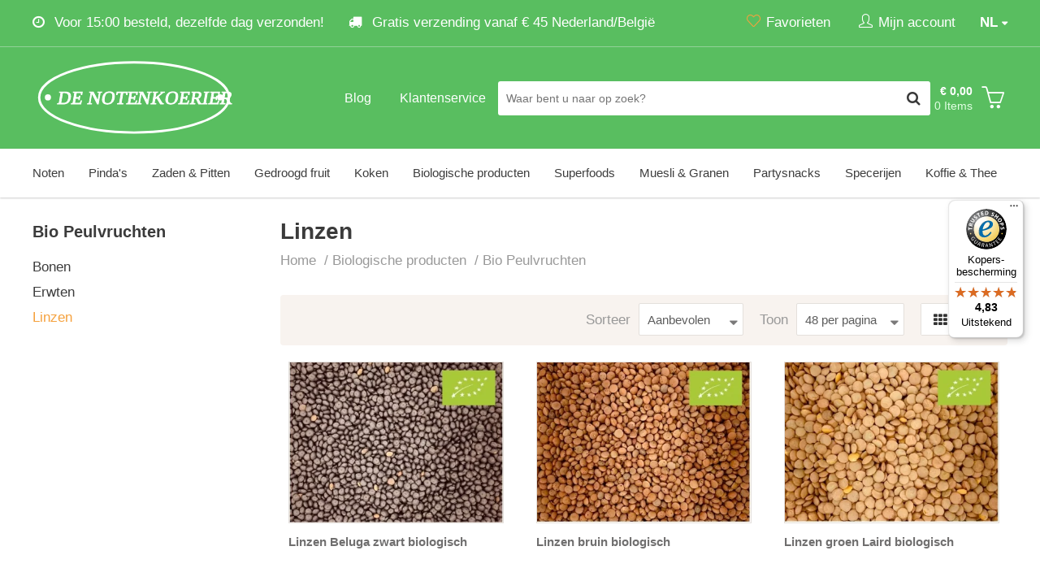

--- FILE ---
content_type: text/html; charset=utf-8
request_url: https://www.denotenkoerier.nl/biologische-producten/bio-peulvruchten/linzen
body_size: 11545
content:
<!DOCTYPE html>
<html dir="ltr" lang="nl-NL">
<head>
    <!-- Google Tag Manager -->
    <script>(function (w, d, s, l, i) {
            w[l] = w[l] || [];
            w[l].push({
                'gtm.start':
                    new Date().getTime(), event: 'gtm.js'
            });
            var f = d.getElementsByTagName(s)[0],
                j = d.createElement(s), dl = l != 'dataLayer' ? '&l=' + l : '';
            j.async = true;
            j.src =
                'https://www.googletagmanager.com/gtm.js?id=' + i + dl;
            f.parentNode.insertBefore(j, f);
        })(window, document, 'script', 'dataLayer', 'GTM-5DBCH8S');</script>
    <!-- End Google Tag Manager -->

    <meta charset="utf-8"/>
    <title>Biologische linzen kopen? | Bestel nu online! - De notenkoerier</title>
    <link rel="profile" href="https://gmpg.org/xfn/11" />
    <meta name="keywords" content=""/>
    <meta name="description" content="Biologische linzen kopen? De beste kwaliteit bio peulvruchten bestelt u voordelig bij De Notenkoerier! Voor 15.00 besteld, dezelfde dag verzonden. Bestel nu!"/>
    <meta name="viewport" content="width=device-width, initial-scale=1">
    <link rel="alternate" type="application/rss+xml" title="Nieuws" href="https://www.denotenkoerier.nl/feed"/>

    <link rel="apple-touch-icon" sizes="180x180" href="https://www.denotenkoerier.nl/themes/notenkoerier/images/favicon/apple-touch-icon.png">
    <link rel="icon" type="image/png" sizes="32x32" href="https://www.denotenkoerier.nl/themes/notenkoerier/images/favicon/favicon-32x32.png">
    <link rel="icon" type="image/png" sizes="16x16" href="https://www.denotenkoerier.nl/themes/notenkoerier/images/favicon/favicon-16x16.png">
    <link rel="manifest" href="https://www.denotenkoerier.nl/themes/notenkoerier/images/favicon/site.webmanifest">
    <link rel="mask-icon" href="https://www.denotenkoerier.nl/themes/notenkoerier/images/favicon/safari-pinned-tab.svg" color="#5bbad5">
    <link rel="shortcut icon" href="https://www.denotenkoerier.nl/themes/notenkoerier/images/favicon/favicon.ico">
    <meta name="msapplication-TileColor" content="#da532c">
    <meta name="msapplication-config" content="https://www.denotenkoerier.nl/themes/notenkoerier/images/favicon/browserconfig.xml">
    <meta name="theme-color" content="#59be60">

    <link rel="canonical" href="https://www.denotenkoerier.nl/biologische-producten/bio-peulvruchten/linzen"/>
    <meta name="generator" content="iMod 3.2.5" />
<link rel="EditURI" type="application/rsd+xml" title="RSD" href="https://www.denotenkoerier.nl/xmlrpc?rsd" />
<link rel="wlwmanifest" type="application/wlwmanifest+xml" href="https://www.denotenkoerier.nl/lib/wlw/wlwmanifest.xml" />

<script>
	var webshop_url = "https://www.denotenkoerier.nl/";
	var webshop_checkout_url = "https://www.denotenkoerier.nl/afrekenen";
	var webshop_shoppingcart_url = "https://www.denotenkoerier.nl/winkelwagen";
</script>

<link href='https://www.denotenkoerier.nl/themes/notenkoerier/style.css?v=8' rel='stylesheet' type='text/css' />
<link href='https://cdnjs.cloudflare.com/ajax/libs/simple-line-icons/2.4.1/css/simple-line-icons.css?v=8' rel='stylesheet' type='text/css' />
<link href='/themes/default/css/font-awesome.css?v=8' rel='stylesheet' type='text/css' />
<link href='https://www.denotenkoerier.nl/modules/webshop/assets/js/tooltipster-master/dist/css/plugins/tooltipster/sideTip/themes/tooltipster-sideTip-shadow.min.css?v=8' rel='stylesheet' type='text/css' />
<link href='https://www.denotenkoerier.nl/modules/webshop/assets/js/tooltipster-master/dist/css/tooltipster.bundle.min.css?v=8' rel='stylesheet' type='text/css' />
<link href='https://www.denotenkoerier.nl/modules/forms/themes/default/style.css?v=8' rel='stylesheet' type='text/css' />
<link href='https://www.denotenkoerier.nl/modules/webshop/assets/js/fancybox/jquery.fancybox.css?v=8' rel='stylesheet' type='text/css' />
<link href='https://www.denotenkoerier.nl/modules/sliders/assets/css/owl.theme.default.min.css?v=8' rel='stylesheet' type='text/css' />
<link href='https://www.denotenkoerier.nl/modules/webshop/assets/js/owl-carousel/owl.carousel.css?v=8' rel='stylesheet' type='text/css' />
<link href='https://www.denotenkoerier.nl/modules/webshop/themes/notenkoerier/style.css?v=8' rel='stylesheet' type='text/css' />
<link href='https://www.denotenkoerier.nl/modules/cookieyes/assets/css/style.css?v=8' rel='stylesheet' type='text/css' />
<link href='https://www.denotenkoerier.nl/modules/facebook/assets/css/facebook.css?v=8' rel='stylesheet' type='text/css' />
<link href='https://www.denotenkoerier.nl/modules/sliders/themes/default/style.css?v=8' rel='stylesheet' type='text/css' />
<link href='https://www.denotenkoerier.nl/modules/faq/assets/css/style.css?v=8' rel='stylesheet' type='text/css' />
<link href='https://www.denotenkoerier.nl/modules/sliders/assets/css/owl.carousel.min.css?v=8' rel='stylesheet' type='text/css' />
<link href='https://www.denotenkoerier.nl/themes/notenkoerier/css/responsive.css?v=8' rel='stylesheet' type='text/css' />
<script src='/app/assets/js/jquery.min.js?v=6'></script>
<script src='https://www.denotenkoerier.nl/themes/notenkoerier/js/global.js?v=6'></script>
<script src='https://www.denotenkoerier.nl/modules/webshop/assets/js/jquery-ui.min.js?v=6'></script>
<script src='https://www.denotenkoerier.nl/modules/webshop/assets/js/tooltipster-master/dist/js/tooltipster.bundle.min.js?v=6'></script>
<script src='https://www.denotenkoerier.nl/modules/webshop/assets/js/jquery.tabs.js?v=6'></script>
<script src='https://www.denotenkoerier.nl/modules/webshop/assets/js/owl-carousel/owl.carousel.min.js?v=6'></script>
<script src='https://www.denotenkoerier.nl/modules/forms/assets/js/forms.js?v=6'></script>
<script src='https://www.denotenkoerier.nl/modules/faq/assets/js/faq.js?v=6'></script>
<script src='https://www.denotenkoerier.nl/modules/cookieyes/assets/js/app.js?v=6'></script>
<script src='https://www.denotenkoerier.nl/modules/sliders/themes/default/slider.js?v=6'></script>
<script src='https://www.denotenkoerier.nl/modules/sliders/assets/js/owl.carousel.min.js?v=6'></script>
<script src='https://www.denotenkoerier.nl/modules/webshop/assets/js/webshop.js?v=6'></script>
<script src='https://www.denotenkoerier.nl/modules/webshop/assets/js/fancybox/jquery.fancybox.pack.js?v=6'></script>
<script src='/modules/webshop/themes/notenkoerier/assets/js/webstore.confirm.js?v=6'></script>
<script src='https://www.denotenkoerier.nl/modules/webshop/assets/js/fancybox/helpers/jquery.fancybox-media.js?v=6'></script>
<script src='https://www.denotenkoerier.nl/modules/webshop/assets/js/lang/nl_NL.js?v=6'></script>
<script type="application/ld+json">
			{
			   "@context": "http://schema.org",
			   "@type": "WebSite",
			   "url": "https://www.denotenkoerier.nl/",
			   "potentialAction": {
				 "@type": "SearchAction",
				 "target": "https://www.denotenkoerier.nl/winkelwagen/zoeken?product={search_term_string}",
				 "query-input": "required name=search_term_string"
			   }
			}
			</script>
    
</head>

<body class="default_template page-38948">
<!-- Google Tag Manager (noscript) -->
<noscript>
    <iframe src="https://www.googletagmanager.com/ns.html?id=GTM-5DBCH8S"
            height="0" width="0" style="display:none;visibility:hidden"></iframe>
</noscript>
<!-- End Google Tag Manager (noscript) -->


<div id="fb-root"></div>
<script async defer crossorigin="anonymous" src="https://connect.facebook.net/nl_NL/sdk.js#xfbml=1&version=v5.0&appId=145942955499352&autoLogAppEvents=1"></script>

<div class="wrapper">

    <header class="header bg-lter">

        <div class="header-top bg-secondary b-b-lt">

            <div class="wrap p-t-xs p-b-xs">

                <div class="row">

                    <div class="col8 col4-s">
                        <ul class="text-lt usp-list hidden-xs">
<li class="hidden-s"><i class="fa fa-clock-o"></i> Voor 15:00 besteld, dezelfde dag verzonden!</li>
<li><i class="fa fa-truck"></i> Gratis verzending vanaf &euro; 45 Nederland/Belgi&euml;</li>
</ul>                    </div>


                    <div class="col4 col8-s col12-xs">

                        <div class="languages pull-right p-l-lg">

                            <div class="current" data-toggle=".website-languages">

                                <span>nl</span>

                            </div>

                            <ul class="website-languages" style="z-index: 1;">
                                                                                                        <li>
                                        <a href="https://www.denotenkoerier.nl/">Notenkoerier.nl</a>
                                    </li>
                                                                                                        <li>
                                        <a href="https://www.denotenkoerier.be/">Notenkoerier.be</a>
                                    </li>
                                                                                                </ul>

                        </div>

                        <ul class="menu-account pull-right">
                            <li><a aria-label="Favorieten" href="https://www.denotenkoerier.nl/favorieten"><i class="icon-heart text-primary"></i><span
                                            class="hidden-xs">Favorieten</span></a></li>

                            <li>
                                

    <div class="webshop-group">
    <div class="webshop-dropdown-trigger">
        <i class="icon-user"></i><span class="hidden-xs">Mijn account</span>

    </div>
    <div class="webshop-dropdown webshop-dropdown-md" id="webshop-login-dropdown">


        <div class="p">

            <div class="heading-sm">
                <h2 class="title">Inloggen</h2>
            </div>


            <div class=" p-t">

                <a class="btn-webshop btn-webshop-fb btn-webshop-lg" href="https://www.denotenkoerier.nl/facebook-login">
                    <i class="fa fa-facebook-official"></i> Inloggen met Facebook                </a>

                <div class="text-center m-t-sm m-b-xs label or"><span>of</span></div>

            </div>

            <form method="post" class="webshop-from webshop-validate" id="webshop-login-from" action="https://www.denotenkoerier.nl/account">


                <fieldset>
                    <input type="hidden" name="webshopAction" value="login">

                    
                    <div class="webshop-field m-b-sm">
                        <label>E-mailadres</label>

                        <input type="email" class="normal" name="login[email]" value="" required>
                    </div>

                    <div class="webshop-field">
                        <label>Wachtwoord</label>

                        <input type="password" name="login[password]" class="normal" required>
                    </div>

                    <div class="webshop-field">
                        <label class="checkbox">
                            <input type="checkbox" name="login[remember]" value="1" > Onthoud mijn login gegevens                        </label>

                    </div>
                </fieldset>

                <input value="Inloggen" type="submit" class="btn-webshop btn-webshop-lg"/>

                <div class="p-t-sm">
                    <a href="https://www.denotenkoerier.nl/wachtwoord-vergeten">Wachtwoord vergeten?</a>
                </div>
            </form>

        </div>

        <div class="b-t webshop-bg-lt p">

            Nieuw bij De notenkoerier? <a href="https://www.denotenkoerier.nl/registreren">Registreer</a>


        </div>
    </div>

                            </li>

                        </ul>

                    </div>


                </div>

            </div>

        </div>

        <div class="header-middle p-t-lg p-b-lg bg-secondary">

            <div class="wrap clearfix">

                <div class="row">

                    <div class="col3 col4-s col6-xs header-middle-logo">

                        <div class="logo pull-left">
                            <a href="https://www.denotenkoerier.nl/">
                                <img src="https://www.denotenkoerier.nl/themes/notenkoerier/images/logo.svg" width="250" alt="De notenkoerier"/>
                            </a>
                        </div>
                    </div>

                    <div class="col9 col8-s col6-xs p-t-xs-none header-middle-flex">


                        <div class="mobile-menu hidden visible-s visible-xs pull-right">
                            <button data-toggle-offscreen=".mobile-menu-container" class="c-hamburger c-hamburger--htx">
                                <span>toggle menu</span>
                            </button>
                        </div>

                        <div class="shoppingcart p-t-xs pull-right">


                            
<div id="webshop-shoppingcart-small" class="webshop-dropdown-event">
	
    <div id="webshop-shoppingcart-small-wrapper">

        <div id="webshop-shoppingcart-small-icon">
            <div class="icon"><i class="icon icon-basket text-lt"></i></div>
            <span class="webshop-shoppingcart-small-items-count hidden visible-xs">0</span>
        </div>
    
        <div id="webshop-shoppingcart-small-items" class="hidden-xs">
            <div class="webshop-shoppingcart-small-price">&euro; 0,00</div>
            <div class="webshop-shoppingcart-small-items">0 Items</div>
        </div>
    
    </div>

    <div class="webshop-shoppingcart-small-content webshop-dropdown">

        <div class="close"><i class="fa fa-close"></i></div>

        <div class="heading-sm">
            <h2 class="title">Mijn winkelwagen</h2>

        </div>

        
            <p>Uw winkelwagentje is leeg.</p>

        
	</div>

</div>
                        </div>


                        <div class="hidden-xs col-search p-l-lg p-r-lg pull-right">
                            <form method="get" class="webshop-search webshop-dropdown-event" action="https://www.denotenkoerier.nl/winkelwagen/zoeken">
    
    <input type="text" autocomplete="off" placeholder="Waar bent u naar op zoek?" name="product" class="search-text" value=""  />

    <button type="submit" value="" aria-label="Zoeken" class="search-btn" ><i class="fa fa-search fa-lg"></i></button>
    
    <div class="clear"></div>
    
    <div class="webshop-search-results webshop-dropdown"></div>

</form>                        </div>


                        <nav class="nav-top pull-right hidden-s hidden-xs">
                            <ul class="menu menu-4">
                                <li class="page-39677">
                                    <a href="/blog"><span>Blog</span>
                                    </a></li>
                                <li class="page-13365">
                                    <a href="/klantenservice"><span>Klantenservice</span>
                                    </a></li>
                            </ul>
                        </nav>


                    </div>

                </div>

            </div>

        </div>

        <div class="header-search-xs hidden bg-shadow visible-xs">
            <div class="p">
                <form method="get" class="webshop-search webshop-dropdown-event" action="https://www.denotenkoerier.nl/winkelwagen/zoeken">
    
    <input type="text" autocomplete="off" placeholder="Waar bent u naar op zoek?" name="product" class="search-text" value=""  />

    <button type="submit" value="" aria-label="Zoeken" class="search-btn" ><i class="fa fa-search fa-lg"></i></button>
    
    <div class="clear"></div>
    
    <div class="webshop-search-results webshop-dropdown"></div>

</form>            </div>
        </div>
        <style>
            /* Only target the top-level menu items */
            .header-bottom .nav > ul {
                display: flex;
                flex-wrap: nowrap;
            }

            .header-bottom .nav > ul > li {
                white-space: nowrap;
            }
        </style>


        <div class="header-bottom hidden-xs bg-shadow clearfix">

            <div class="wrap">

                <nav class="nav hidden-s hidden-xs">
                    <ul class='menu menu-1'>
                        <li class='page-12943 haschild'>
                            
                            <a href='https://www.denotenkoerier.nl/noten'><span>Noten</span>
                        </a>

<ul class="child">

    <li>

        <div class="wrap bg-lter p-l-md justify-items">

            <ul>

                
                    
                    <li>
                        <a href="https://www.denotenkoerier.nl/noten/notensoorten" class=""><strong>Notensoorten </strong></a>

                        
                            <ul>

                                
                                    
                                    <li><a href="https://www.denotenkoerier.nl/noten-amandelen">Amandelen </a></li>

                                
                                    
                                    <li><a href="https://www.denotenkoerier.nl/noten-cashewnoten">Cashewnoten </a></li>

                                
                                    
                                    <li><a href="https://www.denotenkoerier.nl/noten-hazelnoten">Hazelnoten </a></li>

                                
                                    
                                    <li><a href="https://www.denotenkoerier.nl/noten-macadamia">Macadamia </a></li>

                                
                                    
                                    <li><a href="https://www.denotenkoerier.nl/noten-paranoten">Paranoten </a></li>

                                
                                    
                                    <li><a href="https://www.denotenkoerier.nl/noten-pecannoten">Pecannoten </a></li>

                                
                                    
                                    <li><a href="https://www.denotenkoerier.nl/noten-pistachenoten">Pistachenoten </a></li>

                                
                                    
                                    <li><a href="https://www.denotenkoerier.nl/noten-walnoten">Walnoten </a></li>

                                
                            </ul>

                        
                    </li>

                
                    
                    <li>
                        <a href="https://www.denotenkoerier.nl/noten/type-noten" class=""><strong>Type noten </strong></a>

                        
                            <ul>

                                
                                    
                                    <li><a href="https://www.denotenkoerier.nl/noten/type-noten/biologisch-noten">Biologische noten </a></li>

                                
                                    
                                    <li><a href="https://www.denotenkoerier.nl/noten/type-noten/notenstukjes">Notenstukjes </a></li>

                                
                                    
                                    <li><a href="https://www.denotenkoerier.nl/noten-ongebrand">Ongebrande noten </a></li>

                                
                                    
                                    <li><a href="https://www.denotenkoerier.nl/noten-gebrand">Gebrande noten </a></li>

                                
                                    
                                    <li><a href="https://www.denotenkoerier.nl/noten-mixen">Notenmixen </a></li>

                                
                                    
                                    <li><a href="https://www.denotenkoerier.nl/noten-bewerkt">Speciale noten </a></li>

                                
                            </ul>

                        
                    </li>

                
            </ul>

        </div>

    </li>

</ul></li>
                        <li class='page-12946 haschild'>
                            
                            <a href='https://www.denotenkoerier.nl/pindas'><span>Pinda's</span>
                        </a>

<ul class="child">

    <li>

        <div class="wrap bg-lter p-l-md justify-items">

            <ul>

                
                    
                    <li>
                        <a href="https://www.denotenkoerier.nl/pindas/pindas" class=""><strong>Pinda's </strong></a>

                        
                            <ul>

                                
                                    
                                    <li><a href="https://www.denotenkoerier.nl/pindas/pindas/ongebrande-pindas">Ongebrande pinda's </a></li>

                                
                                    
                                    <li><a href="https://www.denotenkoerier.nl/pindas/pindas/gebrande-pindas">Gebrande pinda's </a></li>

                                
                                    
                                    <li><a href="https://www.denotenkoerier.nl/pindas/pindas/vliespindas">Vliespinda's </a></li>

                                
                                    
                                    <li><a href="https://www.denotenkoerier.nl/pindas/pindas/gezouten-pindas">Gezouten pinda's </a></li>

                                
                                    
                                    <li><a href="https://www.denotenkoerier.nl/pindas/pindas/gesuikerde-pindas">Gesuikerde pinda's </a></li>

                                
                                    
                                    <li><a href="https://www.denotenkoerier.nl/pindas/pindas/ongezouten-pindas">Ongezouten pinda's </a></li>

                                
                                    
                                    <li><a href="https://www.denotenkoerier.nl/pindas/pindas/doppindas">Doppinda's </a></li>

                                
                            </ul>

                        
                    </li>

                
                    
                    <li>
                        <a href="https://www.denotenkoerier.nl/pindas/pindakaas" class=""><strong>Pindakaas </strong></a>

                        
                            <ul>

                                
                                    
                                    <li><a href="https://www.denotenkoerier.nl/pindas/pindakaas/pindakaas">Pindakaas </a></li>

                                
                                    
                                    <li><a href="https://www.denotenkoerier.nl/pindas/pindakaas/proefpakketten">Proefpakketten </a></li>

                                
                            </ul>

                        
                    </li>

                
            </ul>

        </div>

    </li>

</ul></li>
                        <li class='page-12960 haschild'>
                            
                            <a href='https://www.denotenkoerier.nl/zaden-pitten'><span>Zaden & Pitten</span>
                        </a>

<ul class="child">

    <li>

        <div class="wrap bg-lter p-l-md justify-items">

            <ul>

                
                    
                    <li>
                        <a href="https://www.denotenkoerier.nl/zaden-pitten/zaden" class=""><strong>Zaden </strong></a>

                        
                            <ul>

                                
                                    
                                    <li><a href="https://www.denotenkoerier.nl/zaden-pitten/zaden/amaranth">Amaranth </a></li>

                                
                                    
                                    <li><a href="https://www.denotenkoerier.nl/zaden-pitten/zaden/boekweit">Boekweit </a></li>

                                
                                    
                                    <li><a href="https://www.denotenkoerier.nl/zaden-pitten/zaden/chiazaad">Chiazaad </a></li>

                                
                                    
                                    <li><a href="https://www.denotenkoerier.nl/zaden-pitten/zaden/hennepzaad">Hennepzaad </a></li>

                                
                                    
                                    <li><a href="https://www.denotenkoerier.nl/zaden-pitten/zaden/lijnzaad">Lijnzaad </a></li>

                                
                                    
                                    <li><a href="https://www.denotenkoerier.nl/zaden-pitten/zaden/maanzaad">Maanzaad </a></li>

                                
                                    
                                    <li><a href="https://www.denotenkoerier.nl/zaden-pitten/zaden/psyllium">Psyllium </a></li>

                                
                                    
                                    <li><a href="https://www.denotenkoerier.nl/zaden-pitten/zaden/sesamzaad">Sesamzaad </a></li>

                                
                                    
                                    <li><a href="https://www.denotenkoerier.nl/zaden-pitten/zaden/zadenmixen">Zadenmixen </a></li>

                                
                                    
                                    <li><a href="https://www.denotenkoerier.nl/zaden-pitten/zaden/quinoa">Quinoa </a></li>

                                
                            </ul>

                        
                    </li>

                
                    
                    <li>
                        <a href="https://www.denotenkoerier.nl/zaden-pitten/pitten" class=""><strong>Pitten </strong></a>

                        
                            <ul>

                                
                                    
                                    <li><a href="https://www.denotenkoerier.nl/zaden-pitten/pitten/pijnboompitten">Pijnboompitten </a></li>

                                
                                    
                                    <li><a href="https://www.denotenkoerier.nl/zaden-pitten/pitten/pompoenpitten">Pompoenpitten </a></li>

                                
                                    
                                    <li><a href="https://www.denotenkoerier.nl/zaden-pitten/pitten/zonnebloempitten">Zonnebloempitten </a></li>

                                
                                    
                                    <li><a href="https://www.denotenkoerier.nl/zaden-pitten/pitten/pittenmixen">Pittenmixen </a></li>

                                
                            </ul>

                        
                    </li>

                
            </ul>

        </div>

    </li>

</ul></li>
                        <li class='page-12947 haschild'>
                            
                            <a href='https://www.denotenkoerier.nl/gedroogd-fruit'><span>Gedroogd fruit</span>
                        </a>

<ul class="child">

    <li>

        <div class="wrap bg-lter p-l-md justify-items">

            <ul>

                
                    
                    <li>
                        <a href="https://www.denotenkoerier.nl/gedroogd-fruit/gedroogd-fruit" class=""><strong>Gedroogd fruit </strong></a>

                        
                            <ul>

                                
                                    
                                    <li><a href="https://www.denotenkoerier.nl/gedroogd-fruit/gedroogd-fruit/aardbeien">Aardbeien </a></li>

                                
                                    
                                    <li><a href="https://www.denotenkoerier.nl/gedroogd-fruit/gedroogd-fruit/abrikozen">Abrikozen </a></li>

                                
                                    
                                    <li><a href="https://www.denotenkoerier.nl/gedroogd-fruit/gedroogd-fruit/dadels">Dadels </a></li>

                                
                                    
                                    <li><a href="https://www.denotenkoerier.nl/gedroogd-fruit/gedroogd-fruit/kokos">Kokos </a></li>

                                
                                    
                                    <li><a href="https://www.denotenkoerier.nl/gedroogd-fruit/gedroogd-fruit/tomaat">Tomaat </a></li>

                                
                                    
                                    <li><a href="https://www.denotenkoerier.nl/gedroogd-fruit/gedroogd-fruit/tropisch-fruit">Tropisch fruit </a></li>

                                
                                    
                                    <li><a href="https://www.denotenkoerier.nl/gedroogd-fruit/gedroogd-fruit/vijgen">Vijgen </a></li>

                                
                                    
                                    <li><a href="https://www.denotenkoerier.nl/gedroogd-fruit/gedroogd-fruit/zuidvruchten">Zuidvruchten </a></li>

                                
                                    
                                    <li><a href="https://www.denotenkoerier.nl/gedroogd-fruit/gedroogd-fruit/fruitmixen">Fruitmixen </a></li>

                                
                            </ul>

                        
                    </li>

                
                    
                    <li>
                        <a href="https://www.denotenkoerier.nl/gedroogd-fruit/gedroogde-bessen" class=""><strong>Gedroogde bessen </strong></a>

                        
                            <ul>

                                
                                    
                                    <li><a href="https://www.denotenkoerier.nl/gedroogd-fruit/gedroogde-bessen/blauwe-bessen">Blauwe bessen </a></li>

                                
                                    
                                    <li><a href="https://www.denotenkoerier.nl/gedroogd-fruit/gedroogde-bessen/cranberries">Cranberries </a></li>

                                
                                    
                                    <li><a href="https://www.denotenkoerier.nl/gedroogd-fruit/gedroogde-bessen/incabessen">Incabessen </a></li>

                                
                                    
                                    <li><a href="https://www.denotenkoerier.nl/gedroogd-fruit/gedroogde-bessen/gojibessen">Gojibessen </a></li>

                                
                                    
                                    <li><a href="https://www.denotenkoerier.nl/gedroogd-fruit/gedroogde-bessen/moerbeien">Moerbeien </a></li>

                                
                                    
                                    <li><a href="https://www.denotenkoerier.nl/gedroogd-fruit/gedroogde-bessen/rozijnen-en-sultanas">Rozijnen en sultana's </a></li>

                                
                                    
                                    <li><a href="https://www.denotenkoerier.nl/gedroogd-fruit/gedroogde-bessen/bessenmixen">Bessenmixen </a></li>

                                
                            </ul>

                        
                    </li>

                
            </ul>

        </div>

    </li>

</ul></li>
                        <li class='page-39243 haschild'>
                            
                            <a href='https://www.denotenkoerier.nl/koken'><span>Koken</span>
                        </a>

<ul class="child">

    <li>

        <div class="wrap bg-lter p-l-md justify-items">

            <ul>

                
                    
                    <li>
                        <a href="https://www.denotenkoerier.nl/koken/bio-peulvruchten" class=""><strong>Bio Peulvruchten </strong></a>

                        
                    </li>

                
                    
                    <li>
                        <a href="https://www.denotenkoerier.nl/koken/bio-kruiden-specerijen" class=""><strong>Bio Kruiden & Specerijen </strong></a>

                        
                    </li>

                
                    
                    <li>
                        <a href="https://www.denotenkoerier.nl/koken/bio-rijst-pasta" class=""><strong>Bio Rijst & Pasta </strong></a>

                        
                    </li>

                
                    
                    <li>
                        <a href="https://www.denotenkoerier.nl/koken/zeezout" class=""><strong>Zeezout </strong></a>

                        
                    </li>

                
            </ul>

        </div>

    </li>

</ul></li>
                        <li class='page-12973 haschild'>
                            
                            <a href='https://www.denotenkoerier.nl/biologische-producten'><span>Biologische producten</span>
                        </a>

<ul class="child">

    <li>

        <div class="wrap bg-lter p-l-md justify-items">

            <ul>

                
                    
                    <li>
                        <a href="https://www.denotenkoerier.nl/biologische-noten" class=""><strong>Bio Noten </strong></a>

                        
                            <ul>

                                
                                    
                                    <li><a href="https://www.denotenkoerier.nl/biologische-producten/biologische-noten/amandelen">Amandelen </a></li>

                                
                                    
                                    <li><a href="https://www.denotenkoerier.nl/biologische-producten/biologische-noten/cashewnoten">Cashewnoten </a></li>

                                
                                    
                                    <li><a href="https://www.denotenkoerier.nl/biologische-producten/biologische-noten/hazelnoten">Hazelnoten </a></li>

                                
                                    
                                    <li><a href="https://www.denotenkoerier.nl/biologische-producten/biologische-noten/macadamia">Macadamia </a></li>

                                
                                    
                                    <li><a href="https://www.denotenkoerier.nl/biologische-producten/biologische-noten/paranoten">Paranoten </a></li>

                                
                                    
                                    <li><a href="https://www.denotenkoerier.nl/biologische-producten/biologische-noten/pecannoten">Pecannoten </a></li>

                                
                                    
                                    <li><a href="https://www.denotenkoerier.nl/biologische-producten/biologische-noten/pistachenoten">Pistachenoten </a></li>

                                
                                    
                                    <li><a href="https://www.denotenkoerier.nl/biologische-producten/biologische-noten/walnoten">Walnoten </a></li>

                                
                                    
                                    <li><a href="https://www.denotenkoerier.nl/biologische-producten/biologische-noten/notenmixen">Notenmixen </a></li>

                                
                            </ul>

                        
                    </li>

                
                    
                    <li>
                        <a href="https://www.denotenkoerier.nl/biologische-producten/biologische-bijenpollen" class=""><strong>Bio Bijenpollen </strong></a>

                        
                    </li>

                
                    
                    <li>
                        <a href="https://www.denotenkoerier.nl/biologische-producten/bio-rijst" class=""><strong>Bio Rijst <div class='sub-category-label'>Nieuw</div></strong></a>

                        
                    </li>

                
                    
                    <li>
                        <a href="https://www.denotenkoerier.nl/biologische-producten/bio-pasta" class=""><strong>Bio Pasta's <div class='sub-category-label'>Nieuw</div></strong></a>

                        
                    </li>

                
                    
                    <li>
                        <a href="https://www.denotenkoerier.nl/biologische-producten/biologische-edelgistvlokken" class=""><strong>Bio Edelgistvlokken </strong></a>

                        
                    </li>

                
                    
                    <li>
                        <a href="https://www.denotenkoerier.nl/biologische-producten/bio-losse-thee" class=""><strong>Bio Losse Thee <div class='sub-category-label'>Nieuw</div></strong></a>

                        
                            <ul>

                                
                                    
                                    <li><a href="https://www.denotenkoerier.nl/biologische-producten/bio-losse-thee/zwarte-thee">Zwarte thee </a></li>

                                
                                    
                                    <li><a href="https://www.denotenkoerier.nl/biologische-producten/bio-losse-thee/groene-thee">Groene thee </a></li>

                                
                                    
                                    <li><a href="https://www.denotenkoerier.nl/biologische-producten/bio-losse-thee/witte-thee">Witte thee </a></li>

                                
                                    
                                    <li><a href="https://www.denotenkoerier.nl/biologische-producten/bio-losse-thee/chai-thee">Chai thee </a></li>

                                
                                    
                                    <li><a href="https://www.denotenkoerier.nl/biologische-producten/bio-losse-thee/rooibos-thee">Rooibos thee </a></li>

                                
                                    
                                    <li><a href="https://www.denotenkoerier.nl/biologische-producten/bio-losse-thee/vruchten-thee">Vruchten thee </a></li>

                                
                                    
                                    <li><a href="https://www.denotenkoerier.nl/biologische-producten/bio-losse-thee/kruiden-thee">Kruiden thee </a></li>

                                
                                    
                                    <li><a href="https://www.denotenkoerier.nl/biologische-producten/bio-losse-thee/cold-brew-thee">Cold brew thee </a></li>

                                
                            </ul>

                        
                    </li>

                
                    
                    <li>
                        <a href="https://www.denotenkoerier.nl/biologische-producten/biologische-specerijen" class=""><strong>Bio Specerijen </strong></a>

                        
                            <ul>

                                
                                    
                                    <li><a href="https://www.denotenkoerier.nl/biologische-producten/biologische-specerijen/anijs">Anijs </a></li>

                                
                                    
                                    <li><a href="https://www.denotenkoerier.nl/biologische-producten/biologische-specerijen/kaneel">Kaneel </a></li>

                                
                                    
                                    <li><a href="https://www.denotenkoerier.nl/biologische-producten/biologische-specerijen/komijn">Komijn </a></li>

                                
                                    
                                    <li><a href="https://www.denotenkoerier.nl/biologische-producten/biologische-specerijen/kruidnagel">Kruidnagel </a></li>

                                
                                    
                                    <li><a href="https://www.denotenkoerier.nl/biologische-producten/biologische-specerijen/gember">Gember </a></li>

                                
                                    
                                    <li><a href="https://www.denotenkoerier.nl/biologische-producten/biologische-specerijen/kurkuma">Kurkuma </a></li>

                                
                                    
                                    <li><a href="https://www.denotenkoerier.nl/biologische-producten/biologische-specerijen/nootmuskaat">Nootmuskaat </a></li>

                                
                                    
                                    <li><a href="https://www.denotenkoerier.nl/biologische-producten/biologische-specerijen/paprika">Paprika </a></li>

                                
                                    
                                    <li><a href="https://www.denotenkoerier.nl/biologische-producten/biologische-specerijen/peper">Peper </a></li>

                                
                            </ul>

                        
                    </li>

                
                    
                    <li>
                        <a href="https://www.denotenkoerier.nl/biologische-producten/bio-peulvruchten" class=""><strong>Bio Peulvruchten <div class='sub-category-label'>Nieuw</div></strong></a>

                        
                            <ul>

                                
                                    
                                    <li><a href="https://www.denotenkoerier.nl/biologische-producten/bio-peulvruchten/bonen">Bonen </a></li>

                                
                                    
                                    <li><a href="https://www.denotenkoerier.nl/biologische-producten/bio-peulvruchten/erwten">Erwten </a></li>

                                
                                    
                                    <li><a href="https://www.denotenkoerier.nl/biologische-producten/bio-peulvruchten/linzen">Linzen </a></li>

                                
                            </ul>

                        
                    </li>

                
                    
                    <li>
                        <a href="https://www.denotenkoerier.nl/biologische-producten/biologische-zaden" class=""><strong>Bio Zaden </strong></a>

                        
                            <ul>

                                
                                    
                                    <li><a href="https://www.denotenkoerier.nl/biologische-producten/biologische-zaden/amaranth">Amaranth </a></li>

                                
                                    
                                    <li><a href="https://www.denotenkoerier.nl/biologische-producten/biologische-zaden/boekweit">Boekweit </a></li>

                                
                                    
                                    <li><a href="https://www.denotenkoerier.nl/biologische-producten/biologische-zaden/chiazaad">Chiazaad </a></li>

                                
                                    
                                    <li><a href="https://www.denotenkoerier.nl/biologische-producten/biologische-zaden/hennepzaad">Hennepzaad </a></li>

                                
                                    
                                    <li><a href="https://www.denotenkoerier.nl/biologische-producten/biologische-zaden/lijnzaad">Lijnzaad </a></li>

                                
                                    
                                    <li><a href="https://www.denotenkoerier.nl/biologische-producten/biologische-zaden/psylliumvezels">Psylliumvezels (Vlozaad) </a></li>

                                
                                    
                                    <li><a href="https://www.denotenkoerier.nl/biologische-producten/biologische-zaden/quinoa">Quinoa </a></li>

                                
                                    
                                    <li><a href="https://www.denotenkoerier.nl/biologische-producten/biologische-zaden/sesamzaad">Sesamzaad </a></li>

                                
                            </ul>

                        
                    </li>

                
                    
                    <li>
                        <a href="https://www.denotenkoerier.nl/biologische-producten/biologische-pitten" class=""><strong>Bio Pitten </strong></a>

                        
                            <ul>

                                
                                    
                                    <li><a href="https://www.denotenkoerier.nl/biologische-producten/biologische-pitten/biologische-pijnboompitten">Pijnboompitten </a></li>

                                
                                    
                                    <li><a href="https://www.denotenkoerier.nl/biologische-producten/biologische-pitten/biologische-pompoenpitten">Pompoenpitten </a></li>

                                
                                    
                                    <li><a href="https://www.denotenkoerier.nl/biologische-producten/biologische-pitten/biologische-zonnebloempitten">Zonnebloempitten </a></li>

                                
                            </ul>

                        
                    </li>

                
                    
                    <li>
                        <a href="https://www.denotenkoerier.nl/biologische-producten/biologisch-gedroogd-fruit" class=""><strong>Bio Gedroogd fruit </strong></a>

                        
                            <ul>

                                
                                    
                                    <li><a href="https://www.denotenkoerier.nl/biologische-producten/biologisch-gedroogd-fruit/abrikozen">Abrikozen </a></li>

                                
                                    
                                    <li><a href="https://www.denotenkoerier.nl/biologische-producten/biologisch-gedroogd-fruit/dadels"> Dadels </a></li>

                                
                                    
                                    <li><a href="https://www.denotenkoerier.nl/biologische-producten/biologisch-gedroogd-fruit/kokos">Kokos </a></li>

                                
                                    
                                    <li><a href="https://www.denotenkoerier.nl/biologische-producten/biologisch-gedroogd-fruit/mango">Mango </a></li>

                                
                                    
                                    <li><a href="https://www.denotenkoerier.nl/biologische-producten/biologisch-gedroogd-fruit/vijgen">Vijgen </a></li>

                                
                            </ul>

                        
                    </li>

                
                    
                    <li>
                        <a href="https://www.denotenkoerier.nl/biologische-producten/biologische-muesli-granen" class=""><strong>Bio Muesli & Granen </strong></a>

                        
                            <ul>

                                
                                    
                                    <li><a href="https://www.denotenkoerier.nl/biologische-producten/biologische-muesli-granen/muesli-granola">Muesli & Granola </a></li>

                                
                                    
                                    <li><a href="https://www.denotenkoerier.nl/biologische-producten/biologische-muesli-granen/granen-vlokken">Granen & Vlokken </a></li>

                                
                            </ul>

                        
                    </li>

                
                    
                    <li>
                        <a href="https://www.denotenkoerier.nl/biologische-producten/biologische-gedroogde-bessen" class=""><strong>Bio Gedroogde bessen </strong></a>

                        
                            <ul>

                                
                                    
                                    <li><a href="https://www.denotenkoerier.nl/biologische-producten/biologische-gedroogde-bessen/cranberries">Cranberries </a></li>

                                
                                    
                                    <li><a href="https://www.denotenkoerier.nl/biologische-producten/biologische-gedroogde-bessen/gojibessen">Gojibessen </a></li>

                                
                                    
                                    <li><a href="https://www.denotenkoerier.nl/biologische-producten/biologische-gedroogde-bessen/incabessen">Incabessen </a></li>

                                
                                    
                                    <li><a href="https://www.denotenkoerier.nl/biologische-producten/biologische-gedroogde-bessen/moerbeien">Moerbeien </a></li>

                                
                                    
                                    <li><a href="https://www.denotenkoerier.nl/biologische-producten/biologische-gedroogde-bessen/rozijnen">Rozijnen </a></li>

                                
                                    
                                    <li><a href="https://www.denotenkoerier.nl/biologische-producten/biologische-gedroogde-bessen/sultanas">Sultana's </a></li>

                                
                            </ul>

                        
                    </li>

                
                    
                    <li>
                        <a href="https://www.denotenkoerier.nl/biologische-producten/biologische-poeder-meel" class=""><strong>Bio Poeder & Meel </strong></a>

                        
                            <ul>

                                
                                    
                                    <li><a href="https://www.denotenkoerier.nl/biologische-producten/biologische-poeder-meel/bio-amandelmeel">Amandelmeel </a></li>

                                
                                    
                                    <li><a href="https://www.denotenkoerier.nl/biologische-producten/biologische-poeder-meel/bio-boekweitmeel">Boekweitmeel </a></li>

                                
                                    
                                    <li><a href="https://www.denotenkoerier.nl/biologische-producten/biologische-poeder-meel/bio-cacaopoeder">Cacaopoeder </a></li>

                                
                                    
                                    <li><a href="https://www.denotenkoerier.nl/biologische-producten/biologische-poeder-meel/bio-camu-camu-poeder">Camu Camu poeder </a></li>

                                
                                    
                                    <li><a href="https://www.denotenkoerier.nl/biologische-producten/biologische-poeder-meel/bio-havermeel">Havermeel </a></li>

                                
                                    
                                    <li><a href="https://www.denotenkoerier.nl/biologische-producten/biologische-poeder-meel/bio-kokosmeel">Kokosmeel </a></li>

                                
                                    
                                    <li><a href="https://www.denotenkoerier.nl/biologische-producten/biologische-poeder-meel/bio-lucuma-poeder">Lucuma poeder </a></li>

                                
                            </ul>

                        
                    </li>

                
                    
                    <li>
                        <a href="https://www.denotenkoerier.nl/biologische-producten/biologische-kruiden" class=""><strong>Bio Kruiden </strong></a>

                        
                            <ul>

                                
                                    
                                    <li><a href="https://www.denotenkoerier.nl/biologische-producten/biologische-kruiden/basilicum">Basilicum </a></li>

                                
                                    
                                    <li><a href="https://www.denotenkoerier.nl/biologische-producten/biologische-kruiden/fenegriekzaad">Fenegriekzaad </a></li>

                                
                                    
                                    <li><a href="https://www.denotenkoerier.nl/biologische-producten/biologische-kruiden/venkelzaad">Venkelzaad </a></li>

                                
                                    
                                    <li><a href="https://www.denotenkoerier.nl/biologische-producten/biologische-kruiden/oregano">Oregano </a></li>

                                
                                    
                                    <li><a href="https://www.denotenkoerier.nl/biologische-producten/biologische-kruiden/peterselie">Peterselie </a></li>

                                
                                    
                                    <li><a href="https://www.denotenkoerier.nl/biologische-producten/biologische-kruiden/rozemarijn">Rozemarijn </a></li>

                                
                                    
                                    <li><a href="https://www.denotenkoerier.nl/biologische-producten/biologische-kruiden/bieslook">Bieslook </a></li>

                                
                                    
                                    <li><a href="https://www.denotenkoerier.nl/biologische-producten/biologische-kruiden/tijm">Tijm </a></li>

                                
                                    
                                    <li><a href="https://www.denotenkoerier.nl/biologische-producten/biologische-kruiden/jeneverbessen">Jeneverbessen </a></li>

                                
                            </ul>

                        
                    </li>

                
                    
                    <li>
                        <a href="https://www.denotenkoerier.nl/biologische-producten/biologische-kokosolie" class=""><strong>Bio Kokosolie </strong></a>

                        
                    </li>

                
                    
                    <li>
                        <a href="https://www.denotenkoerier.nl/biologische-producten/biologische-repen" class=""><strong>Bio Repen </strong></a>

                        
                    </li>

                
                    
                    <li>
                        <a href="https://www.denotenkoerier.nl/biologische-producten/biologische-zoetmiddel" class=""><strong>Bio Zoetmiddel </strong></a>

                        
                    </li>

                
                    
                    <li>
                        <a href="https://www.denotenkoerier.nl/biologische-producten/biologische-cacao-chocolade" class=""><strong>Bio Cacao & Chocolade </strong></a>

                        
                    </li>

                
            </ul>

        </div>

    </li>

</ul></li>
                        <li class='page-12954 haschild'>
                            
                            <a href='https://www.denotenkoerier.nl/superfoods'><span>Superfoods</span>
                        </a>

<ul class="child">

    <li>

        <div class="wrap bg-lter p-l-md justify-items">

            <ul>

                
                    
                    <li>
                        <a href="https://www.denotenkoerier.nl/superfoods-bijenpollen" class=""><strong>Superfoods bijenpollen </strong></a>

                        
                    </li>

                
                    
                    <li>
                        <a href="https://www.denotenkoerier.nl/superfoods/superfoods-peulvruchten" class=""><strong>Superfoods peulvruchten <div class='sub-category-label'>Nieuw</div></strong></a>

                        
                    </li>

                
                    
                    <li>
                        <a href="https://www.denotenkoerier.nl/superfoods-cacao" class=""><strong>Superfoods cacao </strong></a>

                        
                    </li>

                
                    
                    <li>
                        <a href="https://www.denotenkoerier.nl/superfoods-gedroogd-fruit" class=""><strong>Superfoods gedroogd fruit </strong></a>

                        
                    </li>

                
                    
                    <li>
                        <a href="https://www.denotenkoerier.nl/superfoods-kokos" class=""><strong>Superfoods kokos </strong></a>

                        
                    </li>

                
                    
                    <li>
                        <a href="https://www.denotenkoerier.nl/superfoods-melen" class=""><strong>Superfoods melen </strong></a>

                        
                    </li>

                
                    
                    <li>
                        <a href="https://www.denotenkoerier.nl/superfoods-poeders" class=""><strong>Superfoods poeders </strong></a>

                        
                    </li>

                
                    
                    <li>
                        <a href="https://www.denotenkoerier.nl/superfoods-zaden-pitten" class=""><strong>Superfoods zaden & pitten </strong></a>

                        
                    </li>

                
                    
                    <li>
                        <a href="https://www.denotenkoerier.nl/superfoods-zoetmiddelen" class=""><strong>Superfoods zoetmiddelen </strong></a>

                        
                    </li>

                
                    
                    <li>
                        <a href="https://www.denotenkoerier.nl/superfoods/superfoods-vezels" class=""><strong>Superfoods vezels </strong></a>

                        
                    </li>

                
                    
                    <li>
                        <a href="https://www.denotenkoerier.nl/superfoods/superfoods-supplementen" class=""><strong>Superfoods supplementen </strong></a>

                        
                    </li>

                
            </ul>

        </div>

    </li>

</ul></li>
                        <li class='page-12951 haschild'>
                            
                            <a href='https://www.denotenkoerier.nl/muesli-granen'><span>Muesli & Granen</span>
                        </a>

<ul class="child">

    <li>

        <div class="wrap bg-lter p-l-md justify-items">

            <ul>

                
                    
                    <li>
                        <a href="https://www.denotenkoerier.nl/muesli-granen/granolas" class=""><strong>Granola's </strong></a>

                        
                            <ul>

                                
                                    
                                    <li><a href="https://www.denotenkoerier.nl/muesli-granen/granolas/granola">Granola </a></li>

                                
                                    
                                    <li><a href="https://www.denotenkoerier.nl/muesli-granen/granolas/granola-appelkaneel">Granola appelkaneel </a></li>

                                
                                    
                                    <li><a href="https://www.denotenkoerier.nl/muesli-granen/granolas/granola-cranberry-kokos">Granola cranberry/kokos </a></li>

                                
                                    
                                    <li><a href="https://www.denotenkoerier.nl/muesli-granen/granolas/granola-moerbei-goji">Granola moerbei/goji </a></li>

                                
                            </ul>

                        
                    </li>

                
                    
                    <li>
                        <a href="https://www.denotenkoerier.nl/muesli-granen/mueslis" class=""><strong>Muesli's </strong></a>

                        
                            <ul>

                                
                                    
                                    <li><a href="https://www.denotenkoerier.nl/muesli-granen/mueslis/muesli-fruit-noten">Muesli fruit/noten </a></li>

                                
                                    
                                    <li><a href="https://www.denotenkoerier.nl/muesli-granen/mueslis/muesli-superfood">Muesli superfood </a></li>

                                
                                    
                                    <li><a href="https://www.denotenkoerier.nl/muesli-granen/mueslis/muesli-crunchy">Muesli Crunchy </a></li>

                                
                                    
                                    <li><a href="https://www.denotenkoerier.nl/muesli-granen/mueslis/muesli-cranberry-noten">Muesli cranberry/noten </a></li>

                                
                            </ul>

                        
                    </li>

                
                    
                    <li>
                        <a href="https://www.denotenkoerier.nl/muesli-granen/granen-vlokken" class=""><strong>Granen </strong></a>

                        
                            <ul>

                                
                                    
                                    <li><a href="https://www.denotenkoerier.nl/muesli-granen/granen-vlokken/boekweit">Boekweit </a></li>

                                
                                    
                                    <li><a href="https://www.denotenkoerier.nl/muesli-granen/granen-vlokken/havermout">Havermout </a></li>

                                
                                    
                                    <li><a href="https://www.denotenkoerier.nl/muesli-granen/granen-vlokken/havervlokken">Havervlokken </a></li>

                                
                                    
                                    <li><a href="https://www.denotenkoerier.nl/muesli-granen/granen-vlokken/speltvlokken">Speltvlokken </a></li>

                                
                            </ul>

                        
                    </li>

                
            </ul>

        </div>

    </li>

</ul></li>
                        <li class='page-12952 haschild'>
                            
                            <a href='https://www.denotenkoerier.nl/partysnacks'><span>Partysnacks</span>
                        </a>

<ul class="child">

    <li>

        <div class="wrap bg-lter p-l-md justify-items">

            <ul>

                
                    
                    <li>
                        <a href="https://www.denotenkoerier.nl/partysnacks/partysnacks" class=""><strong>Partysnacks </strong></a>

                        
                            <ul>

                                
                                    
                                    <li><a href="https://www.denotenkoerier.nl/partysnacks/partysnacks/gezonde-chips">Gezonde chips </a></li>

                                
                                    
                                    <li><a href="https://www.denotenkoerier.nl/partysnacks/partysnacks/partysnacks">Partysnacks </a></li>

                                
                                    
                                    <li><a href="https://www.denotenkoerier.nl/partysnacks/partysnacks/rijstzoutjes">Rijstzoutjes </a></li>

                                
                                    
                                    <li><a href="https://www.denotenkoerier.nl/partysnacks/partysnacks/nougat">Nougat </a></li>

                                
                            </ul>

                        
                    </li>

                
            </ul>

        </div>

    </li>

</ul></li>
                        <li class='page-33936 haschild'>
                            
                            <a href='https://www.denotenkoerier.nl/kruiden-specerijen'><span>Specerijen</span>
                        </a>

<ul class="child">

    <li>

        <div class="wrap bg-lter p-l-md justify-items">

            <ul>

                
                    
                    <li>
                        <a href="https://www.denotenkoerier.nl/kruiden-specerijen/specerijen" class=""><strong>Specerijen </strong></a>

                        
                            <ul>

                                
                                    
                                    <li><a href="https://www.denotenkoerier.nl/kruiden-specerijen/specerijen/anijs">Anijs </a></li>

                                
                                    
                                    <li><a href="https://www.denotenkoerier.nl/kruiden-specerijen/specerijen/komijn">Komijn </a></li>

                                
                                    
                                    <li><a href="https://www.denotenkoerier.nl/kruiden-specerijen/specerijen/kruidnagel">Kruidnagel </a></li>

                                
                                    
                                    <li><a href="https://www.denotenkoerier.nl/kruiden-specerijen/specerijen/gember">Gember </a></li>

                                
                                    
                                    <li><a href="https://www.denotenkoerier.nl/kruiden-specerijen/specerijen/kurkuma">Kurkuma </a></li>

                                
                                    
                                    <li><a href="https://www.denotenkoerier.nl/kruiden-specerijen/specerijen/nootmuskaat">Nootmuskaat </a></li>

                                
                                    
                                    <li><a href="https://www.denotenkoerier.nl/kruiden-specerijen/specerijen/paprika">Paprika </a></li>

                                
                                    
                                    <li><a href="https://www.denotenkoerier.nl/kruiden-specerijen/specerijen/peper">Peper </a></li>

                                
                                    
                                    <li><a href="https://www.denotenkoerier.nl/kruiden-specerijen/specerijen/kaneel">Kaneel </a></li>

                                
                            </ul>

                        
                    </li>

                
                    
                    <li>
                        <a href="https://www.denotenkoerier.nl/kruiden-specerijen/kruiden" class=""><strong>Kruiden </strong></a>

                        
                            <ul>

                                
                                    
                                    <li><a href="https://www.denotenkoerier.nl/kruiden-specerijen/kruiden/basilicum">Basilicum </a></li>

                                
                                    
                                    <li><a href="https://www.denotenkoerier.nl/kruiden-specerijen/kruiden/fenegriekzaad">Fenegriekzaad </a></li>

                                
                                    
                                    <li><a href="https://www.denotenkoerier.nl/kruiden-specerijen/kruiden/venkelzaad">Venkelzaad </a></li>

                                
                                    
                                    <li><a href="https://www.denotenkoerier.nl/kruiden-specerijen/kruiden/oregano">Oregano </a></li>

                                
                                    
                                    <li><a href="https://www.denotenkoerier.nl/kruiden-specerijen/kruiden/peterselie">Peterselie </a></li>

                                
                                    
                                    <li><a href="https://www.denotenkoerier.nl/kruiden-specerijen/kruiden/rozemarijn">Rozemarijn </a></li>

                                
                                    
                                    <li><a href="https://www.denotenkoerier.nl/kruiden-specerijen/kruiden/bieslook">Bieslook </a></li>

                                
                                    
                                    <li><a href="https://www.denotenkoerier.nl/kruiden-specerijen/kruiden/tijm">Tijm </a></li>

                                
                                    
                                    <li><a href="https://www.denotenkoerier.nl/kruiden-specerijen/kruiden/jeneverbessen">Jeneverbessen </a></li>

                                
                            </ul>

                        
                    </li>

                
                    
                    <li>
                        <a href="https://www.denotenkoerier.nl/kruiden-specerijen/zeezout" class=""><strong>Zeezout </strong></a>

                        
                    </li>

                
            </ul>

        </div>

    </li>

</ul></li>
                        <li class='page-37742 haschild'>
                            
                            <a href='https://www.denotenkoerier.nl/koffie-thee'><span>Koffie & Thee</span>
                        </a>

<ul class="child">

    <li>

        <div class="wrap bg-lter p-l-md justify-items">

            <ul>

                
                    
                    <li>
                        <a href="https://www.denotenkoerier.nl/koffie-thee/specialty-koffie" class=""><strong>Specialty koffie </strong></a>

                        
                            <ul>

                                
                                    
                                    <li><a href="https://www.denotenkoerier.nl/koffie-thee/specialty-koffie/decaf">Decaf </a></li>

                                
                                    
                                    <li><a href="https://www.denotenkoerier.nl/koffie-thee/specialty-koffie/proefpakketten">Proefpakketten </a></li>

                                
                                    
                                    <li><a href="https://www.denotenkoerier.nl/koffie-thee/specialty-koffie/single-origin">Single Origin </a></li>

                                
                                    
                                    <li><a href="https://www.denotenkoerier.nl/koffie-thee/specialty-koffie/melange">Melange </a></li>

                                
                            </ul>

                        
                    </li>

                
                    
                    <li>
                        <a href="https://www.denotenkoerier.nl/koffie-thee/biologische-thee" class=""><strong>Biologische thee </strong></a>

                        
                            <ul>

                                
                                    
                                    <li><a href="https://www.denotenkoerier.nl/koffie-thee/biologische-thee/zwarte-thee">Zwarte thee </a></li>

                                
                                    
                                    <li><a href="https://www.denotenkoerier.nl/koffie-thee/biologische-thee/groene-thee">Groene thee </a></li>

                                
                                    
                                    <li><a href="https://www.denotenkoerier.nl/koffie-thee/biologische-thee/witte-thee">Witte thee </a></li>

                                
                                    
                                    <li><a href="https://www.denotenkoerier.nl/koffie-thee/biologische-thee/chai-thee">Chai thee </a></li>

                                
                                    
                                    <li><a href="https://www.denotenkoerier.nl/koffie-thee/biologische-thee/rooibos-thee">Rooibos thee </a></li>

                                
                                    
                                    <li><a href="https://www.denotenkoerier.nl/koffie-thee/biologische-thee/vruchten-thee">Vruchten thee </a></li>

                                
                                    
                                    <li><a href="https://www.denotenkoerier.nl/koffie-thee/biologische-thee/kruiden-thee">Kruiden thee </a></li>

                                
                                    
                                    <li><a href="https://www.denotenkoerier.nl/koffie-thee/biologische-thee/cold-brew-thee">Cold brew thee </a></li>

                                
                                    
                                    <li><a href="https://www.denotenkoerier.nl/koffie-thee/biologische-thee/matcha">Matcha <div class='sub-category-label'>Nieuw</div></a></li>

                                
                            </ul>

                        
                    </li>

                
                    
                    <li>
                        <a href="https://www.denotenkoerier.nl/koffie-thee/dammann-freres" class=""><strong>Dammann Frères </strong></a>

                        
                            <ul>

                                
                                    
                                    <li><a href="https://www.denotenkoerier.nl/koffie-thee/dammann-freres/zwarte-thee">Zwarte thee </a></li>

                                
                                    
                                    <li><a href="https://www.denotenkoerier.nl/koffie-thee/dammann-freres/groene-thee">Groene thee </a></li>

                                
                                    
                                    <li><a href="https://www.denotenkoerier.nl/koffie-thee/dammann-freres/witte-thee">Witte thee </a></li>

                                
                                    
                                    <li><a href="https://www.denotenkoerier.nl/koffie-thee/dammann-freres/ijsthee">IJsthee </a></li>

                                
                                    
                                    <li><a href="https://www.denotenkoerier.nl/koffie-thee/dammann-freres/theezakjes">Theezakjes </a></li>

                                
                            </ul>

                        
                    </li>

                
                    
                    <li>
                        <a href="https://www.denotenkoerier.nl/koffie-thee/gifts-accessoires" class=""><strong>Gifts & Accessoires </strong></a>

                        
                            <ul>

                                
                                    
                                    <li><a href="https://www.denotenkoerier.nl/koffie-thee/gifts-accessoires/accessoires-koffie">Koffie accessoires </a></li>

                                
                                    
                                    <li><a href="https://www.denotenkoerier.nl/koffie-thee/gifts-accessoires/accessoires-thee">Thee accessoires </a></li>

                                
                                    
                                    <li><a href="https://www.denotenkoerier.nl/koffie-thee/gifts-accessoires/gifts">Gifts <div class='sub-category-label'>Nieuw</div></a></li>

                                
                            </ul>

                        
                    </li>

                
            </ul>

        </div>

    </li>

</ul></li></ul>                </nav>


            </div>

        </div>

        

        
    </header>

    <div class="mobile-menu-container bg-dk hidden">
        <ul class='menu menu-3'>
                        <li class='page-12943 haschild'>
                            
                            <a href='https://www.denotenkoerier.nl/noten'><span>Noten</span>
                        </a>

<ul class="child">

    <li>

        <div class="wrap bg-lter p-l-md justify-items">

            <ul>

                
                    
                    <li>
                        <a href="https://www.denotenkoerier.nl/noten/notensoorten" class=""><strong>Notensoorten </strong></a>

                        
                            <ul>

                                
                                    
                                    <li><a href="https://www.denotenkoerier.nl/noten-amandelen">Amandelen </a></li>

                                
                                    
                                    <li><a href="https://www.denotenkoerier.nl/noten-cashewnoten">Cashewnoten </a></li>

                                
                                    
                                    <li><a href="https://www.denotenkoerier.nl/noten-hazelnoten">Hazelnoten </a></li>

                                
                                    
                                    <li><a href="https://www.denotenkoerier.nl/noten-macadamia">Macadamia </a></li>

                                
                                    
                                    <li><a href="https://www.denotenkoerier.nl/noten-paranoten">Paranoten </a></li>

                                
                                    
                                    <li><a href="https://www.denotenkoerier.nl/noten-pecannoten">Pecannoten </a></li>

                                
                                    
                                    <li><a href="https://www.denotenkoerier.nl/noten-pistachenoten">Pistachenoten </a></li>

                                
                                    
                                    <li><a href="https://www.denotenkoerier.nl/noten-walnoten">Walnoten </a></li>

                                
                            </ul>

                        
                    </li>

                
                    
                    <li>
                        <a href="https://www.denotenkoerier.nl/noten/type-noten" class=""><strong>Type noten </strong></a>

                        
                            <ul>

                                
                                    
                                    <li><a href="https://www.denotenkoerier.nl/noten/type-noten/biologisch-noten">Biologische noten </a></li>

                                
                                    
                                    <li><a href="https://www.denotenkoerier.nl/noten/type-noten/notenstukjes">Notenstukjes </a></li>

                                
                                    
                                    <li><a href="https://www.denotenkoerier.nl/noten-ongebrand">Ongebrande noten </a></li>

                                
                                    
                                    <li><a href="https://www.denotenkoerier.nl/noten-gebrand">Gebrande noten </a></li>

                                
                                    
                                    <li><a href="https://www.denotenkoerier.nl/noten-mixen">Notenmixen </a></li>

                                
                                    
                                    <li><a href="https://www.denotenkoerier.nl/noten-bewerkt">Speciale noten </a></li>

                                
                            </ul>

                        
                    </li>

                
            </ul>

        </div>

    </li>

</ul></li>
                        <li class='page-12946 haschild'>
                            
                            <a href='https://www.denotenkoerier.nl/pindas'><span>Pinda's</span>
                        </a>

<ul class="child">

    <li>

        <div class="wrap bg-lter p-l-md justify-items">

            <ul>

                
                    
                    <li>
                        <a href="https://www.denotenkoerier.nl/pindas/pindas" class=""><strong>Pinda's </strong></a>

                        
                            <ul>

                                
                                    
                                    <li><a href="https://www.denotenkoerier.nl/pindas/pindas/ongebrande-pindas">Ongebrande pinda's </a></li>

                                
                                    
                                    <li><a href="https://www.denotenkoerier.nl/pindas/pindas/gebrande-pindas">Gebrande pinda's </a></li>

                                
                                    
                                    <li><a href="https://www.denotenkoerier.nl/pindas/pindas/vliespindas">Vliespinda's </a></li>

                                
                                    
                                    <li><a href="https://www.denotenkoerier.nl/pindas/pindas/gezouten-pindas">Gezouten pinda's </a></li>

                                
                                    
                                    <li><a href="https://www.denotenkoerier.nl/pindas/pindas/gesuikerde-pindas">Gesuikerde pinda's </a></li>

                                
                                    
                                    <li><a href="https://www.denotenkoerier.nl/pindas/pindas/ongezouten-pindas">Ongezouten pinda's </a></li>

                                
                                    
                                    <li><a href="https://www.denotenkoerier.nl/pindas/pindas/doppindas">Doppinda's </a></li>

                                
                            </ul>

                        
                    </li>

                
                    
                    <li>
                        <a href="https://www.denotenkoerier.nl/pindas/pindakaas" class=""><strong>Pindakaas </strong></a>

                        
                            <ul>

                                
                                    
                                    <li><a href="https://www.denotenkoerier.nl/pindas/pindakaas/pindakaas">Pindakaas </a></li>

                                
                                    
                                    <li><a href="https://www.denotenkoerier.nl/pindas/pindakaas/proefpakketten">Proefpakketten </a></li>

                                
                            </ul>

                        
                    </li>

                
            </ul>

        </div>

    </li>

</ul></li>
                        <li class='page-12960 haschild'>
                            
                            <a href='https://www.denotenkoerier.nl/zaden-pitten'><span>Zaden & Pitten</span>
                        </a>

<ul class="child">

    <li>

        <div class="wrap bg-lter p-l-md justify-items">

            <ul>

                
                    
                    <li>
                        <a href="https://www.denotenkoerier.nl/zaden-pitten/zaden" class=""><strong>Zaden </strong></a>

                        
                            <ul>

                                
                                    
                                    <li><a href="https://www.denotenkoerier.nl/zaden-pitten/zaden/amaranth">Amaranth </a></li>

                                
                                    
                                    <li><a href="https://www.denotenkoerier.nl/zaden-pitten/zaden/boekweit">Boekweit </a></li>

                                
                                    
                                    <li><a href="https://www.denotenkoerier.nl/zaden-pitten/zaden/chiazaad">Chiazaad </a></li>

                                
                                    
                                    <li><a href="https://www.denotenkoerier.nl/zaden-pitten/zaden/hennepzaad">Hennepzaad </a></li>

                                
                                    
                                    <li><a href="https://www.denotenkoerier.nl/zaden-pitten/zaden/lijnzaad">Lijnzaad </a></li>

                                
                                    
                                    <li><a href="https://www.denotenkoerier.nl/zaden-pitten/zaden/maanzaad">Maanzaad </a></li>

                                
                                    
                                    <li><a href="https://www.denotenkoerier.nl/zaden-pitten/zaden/psyllium">Psyllium </a></li>

                                
                                    
                                    <li><a href="https://www.denotenkoerier.nl/zaden-pitten/zaden/sesamzaad">Sesamzaad </a></li>

                                
                                    
                                    <li><a href="https://www.denotenkoerier.nl/zaden-pitten/zaden/zadenmixen">Zadenmixen </a></li>

                                
                                    
                                    <li><a href="https://www.denotenkoerier.nl/zaden-pitten/zaden/quinoa">Quinoa </a></li>

                                
                            </ul>

                        
                    </li>

                
                    
                    <li>
                        <a href="https://www.denotenkoerier.nl/zaden-pitten/pitten" class=""><strong>Pitten </strong></a>

                        
                            <ul>

                                
                                    
                                    <li><a href="https://www.denotenkoerier.nl/zaden-pitten/pitten/pijnboompitten">Pijnboompitten </a></li>

                                
                                    
                                    <li><a href="https://www.denotenkoerier.nl/zaden-pitten/pitten/pompoenpitten">Pompoenpitten </a></li>

                                
                                    
                                    <li><a href="https://www.denotenkoerier.nl/zaden-pitten/pitten/zonnebloempitten">Zonnebloempitten </a></li>

                                
                                    
                                    <li><a href="https://www.denotenkoerier.nl/zaden-pitten/pitten/pittenmixen">Pittenmixen </a></li>

                                
                            </ul>

                        
                    </li>

                
            </ul>

        </div>

    </li>

</ul></li>
                        <li class='page-12947 haschild'>
                            
                            <a href='https://www.denotenkoerier.nl/gedroogd-fruit'><span>Gedroogd fruit</span>
                        </a>

<ul class="child">

    <li>

        <div class="wrap bg-lter p-l-md justify-items">

            <ul>

                
                    
                    <li>
                        <a href="https://www.denotenkoerier.nl/gedroogd-fruit/gedroogd-fruit" class=""><strong>Gedroogd fruit </strong></a>

                        
                            <ul>

                                
                                    
                                    <li><a href="https://www.denotenkoerier.nl/gedroogd-fruit/gedroogd-fruit/aardbeien">Aardbeien </a></li>

                                
                                    
                                    <li><a href="https://www.denotenkoerier.nl/gedroogd-fruit/gedroogd-fruit/abrikozen">Abrikozen </a></li>

                                
                                    
                                    <li><a href="https://www.denotenkoerier.nl/gedroogd-fruit/gedroogd-fruit/dadels">Dadels </a></li>

                                
                                    
                                    <li><a href="https://www.denotenkoerier.nl/gedroogd-fruit/gedroogd-fruit/kokos">Kokos </a></li>

                                
                                    
                                    <li><a href="https://www.denotenkoerier.nl/gedroogd-fruit/gedroogd-fruit/tomaat">Tomaat </a></li>

                                
                                    
                                    <li><a href="https://www.denotenkoerier.nl/gedroogd-fruit/gedroogd-fruit/tropisch-fruit">Tropisch fruit </a></li>

                                
                                    
                                    <li><a href="https://www.denotenkoerier.nl/gedroogd-fruit/gedroogd-fruit/vijgen">Vijgen </a></li>

                                
                                    
                                    <li><a href="https://www.denotenkoerier.nl/gedroogd-fruit/gedroogd-fruit/zuidvruchten">Zuidvruchten </a></li>

                                
                                    
                                    <li><a href="https://www.denotenkoerier.nl/gedroogd-fruit/gedroogd-fruit/fruitmixen">Fruitmixen </a></li>

                                
                            </ul>

                        
                    </li>

                
                    
                    <li>
                        <a href="https://www.denotenkoerier.nl/gedroogd-fruit/gedroogde-bessen" class=""><strong>Gedroogde bessen </strong></a>

                        
                            <ul>

                                
                                    
                                    <li><a href="https://www.denotenkoerier.nl/gedroogd-fruit/gedroogde-bessen/blauwe-bessen">Blauwe bessen </a></li>

                                
                                    
                                    <li><a href="https://www.denotenkoerier.nl/gedroogd-fruit/gedroogde-bessen/cranberries">Cranberries </a></li>

                                
                                    
                                    <li><a href="https://www.denotenkoerier.nl/gedroogd-fruit/gedroogde-bessen/incabessen">Incabessen </a></li>

                                
                                    
                                    <li><a href="https://www.denotenkoerier.nl/gedroogd-fruit/gedroogde-bessen/gojibessen">Gojibessen </a></li>

                                
                                    
                                    <li><a href="https://www.denotenkoerier.nl/gedroogd-fruit/gedroogde-bessen/moerbeien">Moerbeien </a></li>

                                
                                    
                                    <li><a href="https://www.denotenkoerier.nl/gedroogd-fruit/gedroogde-bessen/rozijnen-en-sultanas">Rozijnen en sultana's </a></li>

                                
                                    
                                    <li><a href="https://www.denotenkoerier.nl/gedroogd-fruit/gedroogde-bessen/bessenmixen">Bessenmixen </a></li>

                                
                            </ul>

                        
                    </li>

                
            </ul>

        </div>

    </li>

</ul></li>
                        <li class='page-39243 haschild'>
                            
                            <a href='https://www.denotenkoerier.nl/koken'><span>Koken</span>
                        </a>

<ul class="child">

    <li>

        <div class="wrap bg-lter p-l-md justify-items">

            <ul>

                
                    
                    <li>
                        <a href="https://www.denotenkoerier.nl/koken/bio-peulvruchten" class=""><strong>Bio Peulvruchten </strong></a>

                        
                    </li>

                
                    
                    <li>
                        <a href="https://www.denotenkoerier.nl/koken/bio-kruiden-specerijen" class=""><strong>Bio Kruiden & Specerijen </strong></a>

                        
                    </li>

                
                    
                    <li>
                        <a href="https://www.denotenkoerier.nl/koken/bio-rijst-pasta" class=""><strong>Bio Rijst & Pasta </strong></a>

                        
                    </li>

                
                    
                    <li>
                        <a href="https://www.denotenkoerier.nl/koken/zeezout" class=""><strong>Zeezout </strong></a>

                        
                    </li>

                
            </ul>

        </div>

    </li>

</ul></li>
                        <li class='page-12973 haschild'>
                            
                            <a href='https://www.denotenkoerier.nl/biologische-producten'><span>Biologische producten</span>
                        </a>

<ul class="child">

    <li>

        <div class="wrap bg-lter p-l-md justify-items">

            <ul>

                
                    
                    <li>
                        <a href="https://www.denotenkoerier.nl/biologische-noten" class=""><strong>Bio Noten </strong></a>

                        
                            <ul>

                                
                                    
                                    <li><a href="https://www.denotenkoerier.nl/biologische-producten/biologische-noten/amandelen">Amandelen </a></li>

                                
                                    
                                    <li><a href="https://www.denotenkoerier.nl/biologische-producten/biologische-noten/cashewnoten">Cashewnoten </a></li>

                                
                                    
                                    <li><a href="https://www.denotenkoerier.nl/biologische-producten/biologische-noten/hazelnoten">Hazelnoten </a></li>

                                
                                    
                                    <li><a href="https://www.denotenkoerier.nl/biologische-producten/biologische-noten/macadamia">Macadamia </a></li>

                                
                                    
                                    <li><a href="https://www.denotenkoerier.nl/biologische-producten/biologische-noten/paranoten">Paranoten </a></li>

                                
                                    
                                    <li><a href="https://www.denotenkoerier.nl/biologische-producten/biologische-noten/pecannoten">Pecannoten </a></li>

                                
                                    
                                    <li><a href="https://www.denotenkoerier.nl/biologische-producten/biologische-noten/pistachenoten">Pistachenoten </a></li>

                                
                                    
                                    <li><a href="https://www.denotenkoerier.nl/biologische-producten/biologische-noten/walnoten">Walnoten </a></li>

                                
                                    
                                    <li><a href="https://www.denotenkoerier.nl/biologische-producten/biologische-noten/notenmixen">Notenmixen </a></li>

                                
                            </ul>

                        
                    </li>

                
                    
                    <li>
                        <a href="https://www.denotenkoerier.nl/biologische-producten/biologische-bijenpollen" class=""><strong>Bio Bijenpollen </strong></a>

                        
                    </li>

                
                    
                    <li>
                        <a href="https://www.denotenkoerier.nl/biologische-producten/bio-rijst" class=""><strong>Bio Rijst <div class='sub-category-label'>Nieuw</div></strong></a>

                        
                    </li>

                
                    
                    <li>
                        <a href="https://www.denotenkoerier.nl/biologische-producten/bio-pasta" class=""><strong>Bio Pasta's <div class='sub-category-label'>Nieuw</div></strong></a>

                        
                    </li>

                
                    
                    <li>
                        <a href="https://www.denotenkoerier.nl/biologische-producten/biologische-edelgistvlokken" class=""><strong>Bio Edelgistvlokken </strong></a>

                        
                    </li>

                
                    
                    <li>
                        <a href="https://www.denotenkoerier.nl/biologische-producten/bio-losse-thee" class=""><strong>Bio Losse Thee <div class='sub-category-label'>Nieuw</div></strong></a>

                        
                            <ul>

                                
                                    
                                    <li><a href="https://www.denotenkoerier.nl/biologische-producten/bio-losse-thee/zwarte-thee">Zwarte thee </a></li>

                                
                                    
                                    <li><a href="https://www.denotenkoerier.nl/biologische-producten/bio-losse-thee/groene-thee">Groene thee </a></li>

                                
                                    
                                    <li><a href="https://www.denotenkoerier.nl/biologische-producten/bio-losse-thee/witte-thee">Witte thee </a></li>

                                
                                    
                                    <li><a href="https://www.denotenkoerier.nl/biologische-producten/bio-losse-thee/chai-thee">Chai thee </a></li>

                                
                                    
                                    <li><a href="https://www.denotenkoerier.nl/biologische-producten/bio-losse-thee/rooibos-thee">Rooibos thee </a></li>

                                
                                    
                                    <li><a href="https://www.denotenkoerier.nl/biologische-producten/bio-losse-thee/vruchten-thee">Vruchten thee </a></li>

                                
                                    
                                    <li><a href="https://www.denotenkoerier.nl/biologische-producten/bio-losse-thee/kruiden-thee">Kruiden thee </a></li>

                                
                                    
                                    <li><a href="https://www.denotenkoerier.nl/biologische-producten/bio-losse-thee/cold-brew-thee">Cold brew thee </a></li>

                                
                            </ul>

                        
                    </li>

                
                    
                    <li>
                        <a href="https://www.denotenkoerier.nl/biologische-producten/biologische-specerijen" class=""><strong>Bio Specerijen </strong></a>

                        
                            <ul>

                                
                                    
                                    <li><a href="https://www.denotenkoerier.nl/biologische-producten/biologische-specerijen/anijs">Anijs </a></li>

                                
                                    
                                    <li><a href="https://www.denotenkoerier.nl/biologische-producten/biologische-specerijen/kaneel">Kaneel </a></li>

                                
                                    
                                    <li><a href="https://www.denotenkoerier.nl/biologische-producten/biologische-specerijen/komijn">Komijn </a></li>

                                
                                    
                                    <li><a href="https://www.denotenkoerier.nl/biologische-producten/biologische-specerijen/kruidnagel">Kruidnagel </a></li>

                                
                                    
                                    <li><a href="https://www.denotenkoerier.nl/biologische-producten/biologische-specerijen/gember">Gember </a></li>

                                
                                    
                                    <li><a href="https://www.denotenkoerier.nl/biologische-producten/biologische-specerijen/kurkuma">Kurkuma </a></li>

                                
                                    
                                    <li><a href="https://www.denotenkoerier.nl/biologische-producten/biologische-specerijen/nootmuskaat">Nootmuskaat </a></li>

                                
                                    
                                    <li><a href="https://www.denotenkoerier.nl/biologische-producten/biologische-specerijen/paprika">Paprika </a></li>

                                
                                    
                                    <li><a href="https://www.denotenkoerier.nl/biologische-producten/biologische-specerijen/peper">Peper </a></li>

                                
                            </ul>

                        
                    </li>

                
                    
                    <li>
                        <a href="https://www.denotenkoerier.nl/biologische-producten/bio-peulvruchten" class=""><strong>Bio Peulvruchten <div class='sub-category-label'>Nieuw</div></strong></a>

                        
                            <ul>

                                
                                    
                                    <li><a href="https://www.denotenkoerier.nl/biologische-producten/bio-peulvruchten/bonen">Bonen </a></li>

                                
                                    
                                    <li><a href="https://www.denotenkoerier.nl/biologische-producten/bio-peulvruchten/erwten">Erwten </a></li>

                                
                                    
                                    <li><a href="https://www.denotenkoerier.nl/biologische-producten/bio-peulvruchten/linzen">Linzen </a></li>

                                
                            </ul>

                        
                    </li>

                
                    
                    <li>
                        <a href="https://www.denotenkoerier.nl/biologische-producten/biologische-zaden" class=""><strong>Bio Zaden </strong></a>

                        
                            <ul>

                                
                                    
                                    <li><a href="https://www.denotenkoerier.nl/biologische-producten/biologische-zaden/amaranth">Amaranth </a></li>

                                
                                    
                                    <li><a href="https://www.denotenkoerier.nl/biologische-producten/biologische-zaden/boekweit">Boekweit </a></li>

                                
                                    
                                    <li><a href="https://www.denotenkoerier.nl/biologische-producten/biologische-zaden/chiazaad">Chiazaad </a></li>

                                
                                    
                                    <li><a href="https://www.denotenkoerier.nl/biologische-producten/biologische-zaden/hennepzaad">Hennepzaad </a></li>

                                
                                    
                                    <li><a href="https://www.denotenkoerier.nl/biologische-producten/biologische-zaden/lijnzaad">Lijnzaad </a></li>

                                
                                    
                                    <li><a href="https://www.denotenkoerier.nl/biologische-producten/biologische-zaden/psylliumvezels">Psylliumvezels (Vlozaad) </a></li>

                                
                                    
                                    <li><a href="https://www.denotenkoerier.nl/biologische-producten/biologische-zaden/quinoa">Quinoa </a></li>

                                
                                    
                                    <li><a href="https://www.denotenkoerier.nl/biologische-producten/biologische-zaden/sesamzaad">Sesamzaad </a></li>

                                
                            </ul>

                        
                    </li>

                
                    
                    <li>
                        <a href="https://www.denotenkoerier.nl/biologische-producten/biologische-pitten" class=""><strong>Bio Pitten </strong></a>

                        
                            <ul>

                                
                                    
                                    <li><a href="https://www.denotenkoerier.nl/biologische-producten/biologische-pitten/biologische-pijnboompitten">Pijnboompitten </a></li>

                                
                                    
                                    <li><a href="https://www.denotenkoerier.nl/biologische-producten/biologische-pitten/biologische-pompoenpitten">Pompoenpitten </a></li>

                                
                                    
                                    <li><a href="https://www.denotenkoerier.nl/biologische-producten/biologische-pitten/biologische-zonnebloempitten">Zonnebloempitten </a></li>

                                
                            </ul>

                        
                    </li>

                
                    
                    <li>
                        <a href="https://www.denotenkoerier.nl/biologische-producten/biologisch-gedroogd-fruit" class=""><strong>Bio Gedroogd fruit </strong></a>

                        
                            <ul>

                                
                                    
                                    <li><a href="https://www.denotenkoerier.nl/biologische-producten/biologisch-gedroogd-fruit/abrikozen">Abrikozen </a></li>

                                
                                    
                                    <li><a href="https://www.denotenkoerier.nl/biologische-producten/biologisch-gedroogd-fruit/dadels"> Dadels </a></li>

                                
                                    
                                    <li><a href="https://www.denotenkoerier.nl/biologische-producten/biologisch-gedroogd-fruit/kokos">Kokos </a></li>

                                
                                    
                                    <li><a href="https://www.denotenkoerier.nl/biologische-producten/biologisch-gedroogd-fruit/mango">Mango </a></li>

                                
                                    
                                    <li><a href="https://www.denotenkoerier.nl/biologische-producten/biologisch-gedroogd-fruit/vijgen">Vijgen </a></li>

                                
                            </ul>

                        
                    </li>

                
                    
                    <li>
                        <a href="https://www.denotenkoerier.nl/biologische-producten/biologische-muesli-granen" class=""><strong>Bio Muesli & Granen </strong></a>

                        
                            <ul>

                                
                                    
                                    <li><a href="https://www.denotenkoerier.nl/biologische-producten/biologische-muesli-granen/muesli-granola">Muesli & Granola </a></li>

                                
                                    
                                    <li><a href="https://www.denotenkoerier.nl/biologische-producten/biologische-muesli-granen/granen-vlokken">Granen & Vlokken </a></li>

                                
                            </ul>

                        
                    </li>

                
                    
                    <li>
                        <a href="https://www.denotenkoerier.nl/biologische-producten/biologische-gedroogde-bessen" class=""><strong>Bio Gedroogde bessen </strong></a>

                        
                            <ul>

                                
                                    
                                    <li><a href="https://www.denotenkoerier.nl/biologische-producten/biologische-gedroogde-bessen/cranberries">Cranberries </a></li>

                                
                                    
                                    <li><a href="https://www.denotenkoerier.nl/biologische-producten/biologische-gedroogde-bessen/gojibessen">Gojibessen </a></li>

                                
                                    
                                    <li><a href="https://www.denotenkoerier.nl/biologische-producten/biologische-gedroogde-bessen/incabessen">Incabessen </a></li>

                                
                                    
                                    <li><a href="https://www.denotenkoerier.nl/biologische-producten/biologische-gedroogde-bessen/moerbeien">Moerbeien </a></li>

                                
                                    
                                    <li><a href="https://www.denotenkoerier.nl/biologische-producten/biologische-gedroogde-bessen/rozijnen">Rozijnen </a></li>

                                
                                    
                                    <li><a href="https://www.denotenkoerier.nl/biologische-producten/biologische-gedroogde-bessen/sultanas">Sultana's </a></li>

                                
                            </ul>

                        
                    </li>

                
                    
                    <li>
                        <a href="https://www.denotenkoerier.nl/biologische-producten/biologische-poeder-meel" class=""><strong>Bio Poeder & Meel </strong></a>

                        
                            <ul>

                                
                                    
                                    <li><a href="https://www.denotenkoerier.nl/biologische-producten/biologische-poeder-meel/bio-amandelmeel">Amandelmeel </a></li>

                                
                                    
                                    <li><a href="https://www.denotenkoerier.nl/biologische-producten/biologische-poeder-meel/bio-boekweitmeel">Boekweitmeel </a></li>

                                
                                    
                                    <li><a href="https://www.denotenkoerier.nl/biologische-producten/biologische-poeder-meel/bio-cacaopoeder">Cacaopoeder </a></li>

                                
                                    
                                    <li><a href="https://www.denotenkoerier.nl/biologische-producten/biologische-poeder-meel/bio-camu-camu-poeder">Camu Camu poeder </a></li>

                                
                                    
                                    <li><a href="https://www.denotenkoerier.nl/biologische-producten/biologische-poeder-meel/bio-havermeel">Havermeel </a></li>

                                
                                    
                                    <li><a href="https://www.denotenkoerier.nl/biologische-producten/biologische-poeder-meel/bio-kokosmeel">Kokosmeel </a></li>

                                
                                    
                                    <li><a href="https://www.denotenkoerier.nl/biologische-producten/biologische-poeder-meel/bio-lucuma-poeder">Lucuma poeder </a></li>

                                
                            </ul>

                        
                    </li>

                
                    
                    <li>
                        <a href="https://www.denotenkoerier.nl/biologische-producten/biologische-kruiden" class=""><strong>Bio Kruiden </strong></a>

                        
                            <ul>

                                
                                    
                                    <li><a href="https://www.denotenkoerier.nl/biologische-producten/biologische-kruiden/basilicum">Basilicum </a></li>

                                
                                    
                                    <li><a href="https://www.denotenkoerier.nl/biologische-producten/biologische-kruiden/fenegriekzaad">Fenegriekzaad </a></li>

                                
                                    
                                    <li><a href="https://www.denotenkoerier.nl/biologische-producten/biologische-kruiden/venkelzaad">Venkelzaad </a></li>

                                
                                    
                                    <li><a href="https://www.denotenkoerier.nl/biologische-producten/biologische-kruiden/oregano">Oregano </a></li>

                                
                                    
                                    <li><a href="https://www.denotenkoerier.nl/biologische-producten/biologische-kruiden/peterselie">Peterselie </a></li>

                                
                                    
                                    <li><a href="https://www.denotenkoerier.nl/biologische-producten/biologische-kruiden/rozemarijn">Rozemarijn </a></li>

                                
                                    
                                    <li><a href="https://www.denotenkoerier.nl/biologische-producten/biologische-kruiden/bieslook">Bieslook </a></li>

                                
                                    
                                    <li><a href="https://www.denotenkoerier.nl/biologische-producten/biologische-kruiden/tijm">Tijm </a></li>

                                
                                    
                                    <li><a href="https://www.denotenkoerier.nl/biologische-producten/biologische-kruiden/jeneverbessen">Jeneverbessen </a></li>

                                
                            </ul>

                        
                    </li>

                
                    
                    <li>
                        <a href="https://www.denotenkoerier.nl/biologische-producten/biologische-kokosolie" class=""><strong>Bio Kokosolie </strong></a>

                        
                    </li>

                
                    
                    <li>
                        <a href="https://www.denotenkoerier.nl/biologische-producten/biologische-repen" class=""><strong>Bio Repen </strong></a>

                        
                    </li>

                
                    
                    <li>
                        <a href="https://www.denotenkoerier.nl/biologische-producten/biologische-zoetmiddel" class=""><strong>Bio Zoetmiddel </strong></a>

                        
                    </li>

                
                    
                    <li>
                        <a href="https://www.denotenkoerier.nl/biologische-producten/biologische-cacao-chocolade" class=""><strong>Bio Cacao & Chocolade </strong></a>

                        
                    </li>

                
            </ul>

        </div>

    </li>

</ul></li>
                        <li class='page-12954 haschild'>
                            
                            <a href='https://www.denotenkoerier.nl/superfoods'><span>Superfoods</span>
                        </a>

<ul class="child">

    <li>

        <div class="wrap bg-lter p-l-md justify-items">

            <ul>

                
                    
                    <li>
                        <a href="https://www.denotenkoerier.nl/superfoods-bijenpollen" class=""><strong>Superfoods bijenpollen </strong></a>

                        
                    </li>

                
                    
                    <li>
                        <a href="https://www.denotenkoerier.nl/superfoods/superfoods-peulvruchten" class=""><strong>Superfoods peulvruchten <div class='sub-category-label'>Nieuw</div></strong></a>

                        
                    </li>

                
                    
                    <li>
                        <a href="https://www.denotenkoerier.nl/superfoods-cacao" class=""><strong>Superfoods cacao </strong></a>

                        
                    </li>

                
                    
                    <li>
                        <a href="https://www.denotenkoerier.nl/superfoods-gedroogd-fruit" class=""><strong>Superfoods gedroogd fruit </strong></a>

                        
                    </li>

                
                    
                    <li>
                        <a href="https://www.denotenkoerier.nl/superfoods-kokos" class=""><strong>Superfoods kokos </strong></a>

                        
                    </li>

                
                    
                    <li>
                        <a href="https://www.denotenkoerier.nl/superfoods-melen" class=""><strong>Superfoods melen </strong></a>

                        
                    </li>

                
                    
                    <li>
                        <a href="https://www.denotenkoerier.nl/superfoods-poeders" class=""><strong>Superfoods poeders </strong></a>

                        
                    </li>

                
                    
                    <li>
                        <a href="https://www.denotenkoerier.nl/superfoods-zaden-pitten" class=""><strong>Superfoods zaden & pitten </strong></a>

                        
                    </li>

                
                    
                    <li>
                        <a href="https://www.denotenkoerier.nl/superfoods-zoetmiddelen" class=""><strong>Superfoods zoetmiddelen </strong></a>

                        
                    </li>

                
                    
                    <li>
                        <a href="https://www.denotenkoerier.nl/superfoods/superfoods-vezels" class=""><strong>Superfoods vezels </strong></a>

                        
                    </li>

                
                    
                    <li>
                        <a href="https://www.denotenkoerier.nl/superfoods/superfoods-supplementen" class=""><strong>Superfoods supplementen </strong></a>

                        
                    </li>

                
            </ul>

        </div>

    </li>

</ul></li>
                        <li class='page-12951 haschild'>
                            
                            <a href='https://www.denotenkoerier.nl/muesli-granen'><span>Muesli & Granen</span>
                        </a>

<ul class="child">

    <li>

        <div class="wrap bg-lter p-l-md justify-items">

            <ul>

                
                    
                    <li>
                        <a href="https://www.denotenkoerier.nl/muesli-granen/granolas" class=""><strong>Granola's </strong></a>

                        
                            <ul>

                                
                                    
                                    <li><a href="https://www.denotenkoerier.nl/muesli-granen/granolas/granola">Granola </a></li>

                                
                                    
                                    <li><a href="https://www.denotenkoerier.nl/muesli-granen/granolas/granola-appelkaneel">Granola appelkaneel </a></li>

                                
                                    
                                    <li><a href="https://www.denotenkoerier.nl/muesli-granen/granolas/granola-cranberry-kokos">Granola cranberry/kokos </a></li>

                                
                                    
                                    <li><a href="https://www.denotenkoerier.nl/muesli-granen/granolas/granola-moerbei-goji">Granola moerbei/goji </a></li>

                                
                            </ul>

                        
                    </li>

                
                    
                    <li>
                        <a href="https://www.denotenkoerier.nl/muesli-granen/mueslis" class=""><strong>Muesli's </strong></a>

                        
                            <ul>

                                
                                    
                                    <li><a href="https://www.denotenkoerier.nl/muesli-granen/mueslis/muesli-fruit-noten">Muesli fruit/noten </a></li>

                                
                                    
                                    <li><a href="https://www.denotenkoerier.nl/muesli-granen/mueslis/muesli-superfood">Muesli superfood </a></li>

                                
                                    
                                    <li><a href="https://www.denotenkoerier.nl/muesli-granen/mueslis/muesli-crunchy">Muesli Crunchy </a></li>

                                
                                    
                                    <li><a href="https://www.denotenkoerier.nl/muesli-granen/mueslis/muesli-cranberry-noten">Muesli cranberry/noten </a></li>

                                
                            </ul>

                        
                    </li>

                
                    
                    <li>
                        <a href="https://www.denotenkoerier.nl/muesli-granen/granen-vlokken" class=""><strong>Granen </strong></a>

                        
                            <ul>

                                
                                    
                                    <li><a href="https://www.denotenkoerier.nl/muesli-granen/granen-vlokken/boekweit">Boekweit </a></li>

                                
                                    
                                    <li><a href="https://www.denotenkoerier.nl/muesli-granen/granen-vlokken/havermout">Havermout </a></li>

                                
                                    
                                    <li><a href="https://www.denotenkoerier.nl/muesli-granen/granen-vlokken/havervlokken">Havervlokken </a></li>

                                
                                    
                                    <li><a href="https://www.denotenkoerier.nl/muesli-granen/granen-vlokken/speltvlokken">Speltvlokken </a></li>

                                
                            </ul>

                        
                    </li>

                
            </ul>

        </div>

    </li>

</ul></li>
                        <li class='page-12952 haschild'>
                            
                            <a href='https://www.denotenkoerier.nl/partysnacks'><span>Partysnacks</span>
                        </a>

<ul class="child">

    <li>

        <div class="wrap bg-lter p-l-md justify-items">

            <ul>

                
                    
                    <li>
                        <a href="https://www.denotenkoerier.nl/partysnacks/partysnacks" class=""><strong>Partysnacks </strong></a>

                        
                            <ul>

                                
                                    
                                    <li><a href="https://www.denotenkoerier.nl/partysnacks/partysnacks/gezonde-chips">Gezonde chips </a></li>

                                
                                    
                                    <li><a href="https://www.denotenkoerier.nl/partysnacks/partysnacks/partysnacks">Partysnacks </a></li>

                                
                                    
                                    <li><a href="https://www.denotenkoerier.nl/partysnacks/partysnacks/rijstzoutjes">Rijstzoutjes </a></li>

                                
                                    
                                    <li><a href="https://www.denotenkoerier.nl/partysnacks/partysnacks/nougat">Nougat </a></li>

                                
                            </ul>

                        
                    </li>

                
            </ul>

        </div>

    </li>

</ul></li>
                        <li class='page-13430'>
                            
                            <a href='https://www.denotenkoerier.nl/blog-recepten'><span>Blog/Recepten</span>
                        </a></li>
                        <li class='page-33936 haschild'>
                            
                            <a href='https://www.denotenkoerier.nl/kruiden-specerijen'><span>Specerijen</span>
                        </a>

<ul class="child">

    <li>

        <div class="wrap bg-lter p-l-md justify-items">

            <ul>

                
                    
                    <li>
                        <a href="https://www.denotenkoerier.nl/kruiden-specerijen/specerijen" class=""><strong>Specerijen </strong></a>

                        
                            <ul>

                                
                                    
                                    <li><a href="https://www.denotenkoerier.nl/kruiden-specerijen/specerijen/anijs">Anijs </a></li>

                                
                                    
                                    <li><a href="https://www.denotenkoerier.nl/kruiden-specerijen/specerijen/komijn">Komijn </a></li>

                                
                                    
                                    <li><a href="https://www.denotenkoerier.nl/kruiden-specerijen/specerijen/kruidnagel">Kruidnagel </a></li>

                                
                                    
                                    <li><a href="https://www.denotenkoerier.nl/kruiden-specerijen/specerijen/gember">Gember </a></li>

                                
                                    
                                    <li><a href="https://www.denotenkoerier.nl/kruiden-specerijen/specerijen/kurkuma">Kurkuma </a></li>

                                
                                    
                                    <li><a href="https://www.denotenkoerier.nl/kruiden-specerijen/specerijen/nootmuskaat">Nootmuskaat </a></li>

                                
                                    
                                    <li><a href="https://www.denotenkoerier.nl/kruiden-specerijen/specerijen/paprika">Paprika </a></li>

                                
                                    
                                    <li><a href="https://www.denotenkoerier.nl/kruiden-specerijen/specerijen/peper">Peper </a></li>

                                
                                    
                                    <li><a href="https://www.denotenkoerier.nl/kruiden-specerijen/specerijen/kaneel">Kaneel </a></li>

                                
                            </ul>

                        
                    </li>

                
                    
                    <li>
                        <a href="https://www.denotenkoerier.nl/kruiden-specerijen/kruiden" class=""><strong>Kruiden </strong></a>

                        
                            <ul>

                                
                                    
                                    <li><a href="https://www.denotenkoerier.nl/kruiden-specerijen/kruiden/basilicum">Basilicum </a></li>

                                
                                    
                                    <li><a href="https://www.denotenkoerier.nl/kruiden-specerijen/kruiden/fenegriekzaad">Fenegriekzaad </a></li>

                                
                                    
                                    <li><a href="https://www.denotenkoerier.nl/kruiden-specerijen/kruiden/venkelzaad">Venkelzaad </a></li>

                                
                                    
                                    <li><a href="https://www.denotenkoerier.nl/kruiden-specerijen/kruiden/oregano">Oregano </a></li>

                                
                                    
                                    <li><a href="https://www.denotenkoerier.nl/kruiden-specerijen/kruiden/peterselie">Peterselie </a></li>

                                
                                    
                                    <li><a href="https://www.denotenkoerier.nl/kruiden-specerijen/kruiden/rozemarijn">Rozemarijn </a></li>

                                
                                    
                                    <li><a href="https://www.denotenkoerier.nl/kruiden-specerijen/kruiden/bieslook">Bieslook </a></li>

                                
                                    
                                    <li><a href="https://www.denotenkoerier.nl/kruiden-specerijen/kruiden/tijm">Tijm </a></li>

                                
                                    
                                    <li><a href="https://www.denotenkoerier.nl/kruiden-specerijen/kruiden/jeneverbessen">Jeneverbessen </a></li>

                                
                            </ul>

                        
                    </li>

                
                    
                    <li>
                        <a href="https://www.denotenkoerier.nl/kruiden-specerijen/zeezout" class=""><strong>Zeezout </strong></a>

                        
                    </li>

                
            </ul>

        </div>

    </li>

</ul></li>
                        <li class='page-37742 haschild'>
                            
                            <a href='https://www.denotenkoerier.nl/koffie-thee'><span>Koffie & Thee</span>
                        </a>

<ul class="child">

    <li>

        <div class="wrap bg-lter p-l-md justify-items">

            <ul>

                
                    
                    <li>
                        <a href="https://www.denotenkoerier.nl/koffie-thee/specialty-koffie" class=""><strong>Specialty koffie </strong></a>

                        
                            <ul>

                                
                                    
                                    <li><a href="https://www.denotenkoerier.nl/koffie-thee/specialty-koffie/decaf">Decaf </a></li>

                                
                                    
                                    <li><a href="https://www.denotenkoerier.nl/koffie-thee/specialty-koffie/proefpakketten">Proefpakketten </a></li>

                                
                                    
                                    <li><a href="https://www.denotenkoerier.nl/koffie-thee/specialty-koffie/single-origin">Single Origin </a></li>

                                
                                    
                                    <li><a href="https://www.denotenkoerier.nl/koffie-thee/specialty-koffie/melange">Melange </a></li>

                                
                            </ul>

                        
                    </li>

                
                    
                    <li>
                        <a href="https://www.denotenkoerier.nl/koffie-thee/biologische-thee" class=""><strong>Biologische thee </strong></a>

                        
                            <ul>

                                
                                    
                                    <li><a href="https://www.denotenkoerier.nl/koffie-thee/biologische-thee/zwarte-thee">Zwarte thee </a></li>

                                
                                    
                                    <li><a href="https://www.denotenkoerier.nl/koffie-thee/biologische-thee/groene-thee">Groene thee </a></li>

                                
                                    
                                    <li><a href="https://www.denotenkoerier.nl/koffie-thee/biologische-thee/witte-thee">Witte thee </a></li>

                                
                                    
                                    <li><a href="https://www.denotenkoerier.nl/koffie-thee/biologische-thee/chai-thee">Chai thee </a></li>

                                
                                    
                                    <li><a href="https://www.denotenkoerier.nl/koffie-thee/biologische-thee/rooibos-thee">Rooibos thee </a></li>

                                
                                    
                                    <li><a href="https://www.denotenkoerier.nl/koffie-thee/biologische-thee/vruchten-thee">Vruchten thee </a></li>

                                
                                    
                                    <li><a href="https://www.denotenkoerier.nl/koffie-thee/biologische-thee/kruiden-thee">Kruiden thee </a></li>

                                
                                    
                                    <li><a href="https://www.denotenkoerier.nl/koffie-thee/biologische-thee/cold-brew-thee">Cold brew thee </a></li>

                                
                                    
                                    <li><a href="https://www.denotenkoerier.nl/koffie-thee/biologische-thee/matcha">Matcha <div class='sub-category-label'>Nieuw</div></a></li>

                                
                            </ul>

                        
                    </li>

                
                    
                    <li>
                        <a href="https://www.denotenkoerier.nl/koffie-thee/dammann-freres" class=""><strong>Dammann Frères </strong></a>

                        
                            <ul>

                                
                                    
                                    <li><a href="https://www.denotenkoerier.nl/koffie-thee/dammann-freres/zwarte-thee">Zwarte thee </a></li>

                                
                                    
                                    <li><a href="https://www.denotenkoerier.nl/koffie-thee/dammann-freres/groene-thee">Groene thee </a></li>

                                
                                    
                                    <li><a href="https://www.denotenkoerier.nl/koffie-thee/dammann-freres/witte-thee">Witte thee </a></li>

                                
                                    
                                    <li><a href="https://www.denotenkoerier.nl/koffie-thee/dammann-freres/ijsthee">IJsthee </a></li>

                                
                                    
                                    <li><a href="https://www.denotenkoerier.nl/koffie-thee/dammann-freres/theezakjes">Theezakjes </a></li>

                                
                            </ul>

                        
                    </li>

                
                    
                    <li>
                        <a href="https://www.denotenkoerier.nl/koffie-thee/gifts-accessoires" class=""><strong>Gifts & Accessoires </strong></a>

                        
                            <ul>

                                
                                    
                                    <li><a href="https://www.denotenkoerier.nl/koffie-thee/gifts-accessoires/accessoires-koffie">Koffie accessoires </a></li>

                                
                                    
                                    <li><a href="https://www.denotenkoerier.nl/koffie-thee/gifts-accessoires/accessoires-thee">Thee accessoires </a></li>

                                
                                    
                                    <li><a href="https://www.denotenkoerier.nl/koffie-thee/gifts-accessoires/gifts">Gifts <div class='sub-category-label'>Nieuw</div></a></li>

                                
                            </ul>

                        
                    </li>

                
            </ul>

        </div>

    </li>

</ul></li></ul>    </div>

    <div class="container-wrapper">
        <div class="wrap">
                    </div>
    <div class="container p-t-lg">

        <div class="wrap">

            <div class="row">

                <div class="col9 col8-s col12-xs pull-right content p-b-lg">




                    <div class="heading p-b-xs">
                        <h1 class="title">Linzen</h1>
                    </div>

                    <div class="breadcrumb-bar hidden-xs p-b-lg">
                        <ul id="breadcrumbs" itemscope itemtype="http://schema.org/BreadcrumbList"><li itemprop="itemListElement" itemscope itemtype="http://schema.org/ListItem">

                             <a itemtype="http://schema.org/Thing" itemprop="item" href="https://www.denotenkoerier.nl/noten-kopen-doe-je-natuurlijk-bij-de-notenkoerier" title="Noten kopen doe je natuurlijk bij De Notenkoerier!">

                                    <span itemprop="name">Home</span>

                                </a>

                            <meta itemprop="position" content="1" />

                        </li><li itemprop="itemListElement" itemscope itemtype="http://schema.org/ListItem">

                                <a itemtype="http://schema.org/Thing" itemprop="item" href="https://www.denotenkoerier.nl/biologische-producten" title="Biologische producten">

                                    <span itemprop="name">Biologische producten</span>

                                </a>

                                <meta itemprop="position" content="2" />

                            </li><li itemprop="itemListElement" itemscope itemtype="http://schema.org/ListItem">

                                <a itemtype="http://schema.org/Thing" itemprop="item" href="https://www.denotenkoerier.nl/biologische-producten/bio-peulvruchten" title="Bio Peulvruchten">

                                    <span itemprop="name">Bio Peulvruchten</span>

                                </a>

                                <meta itemprop="position" content="3" />

                            </li></ul>                    </div>

                    

    <div class="clearfix">


        
            <div class="webshop-category-view">


    <div class="hidden visible-xs pull-left">
        <a class="btn-webshop btn-webshop-sm btn-webshop-lt" href="#" data-toggle-inscreen=".webshop-filter-container"><i class="fa fa-filter m-r"></i>Filter</a>
    </div>


    <div class="webshop-category-type pull-right hidden-xs">

        <ul>
            <li data-view="grid" class="webshop-category-grid-type current"><i class="fa fa-th"></i></li>
            <li data-view="list" class="webshop-category-list-type "><i class="fa fa-th-list"></i></li>
        </ul>

    </div>

    <div class="webshopCategoryPage pull-right p-l-md hidden-s hidden-xs">
        <div class="label">Toon</div>
        <div class="select pull-right">
            <select name="webshopCategoryPaginate" id="webshopCategoryPaginate">
                <option value="30"  selected='selected'>48 per pagina</option>
                <option value="50" >50 per pagina</option>
                <option value="75" >75 per pagina</option>
                <option value="100" >100 per pagina</option>
            </select>
        </div>
    </div>


    <div class="webshopCategorySort pull-right">
        <div class="label hidden-xs">Sorteer</div>
        <div class="select pull-right">

            <select name="webshopCategorySort" id="webshopCategorySortTop">
                                    <option value="position"  selected='selected'>Aanbevolen</option>
                                    <option value="priceAsc" >Prijs oplopend</option>
                                    <option value="priceDesc" >Prijs aflopend</option>
                                    <option value="saleDesc" >Aanbieding</option>
                                    <option value="newDesc" >Nieuw</option>
                                    <option value="titleAsc" >Titel A-Z</option>
                                    <option value="titleDesc" >Titel Z-A</option>
                
            </select>
        </div>
    </div>

    <div class="clear"></div>

</div>

        
    </div>

    <div class="webshop-view webshop-grid-view row">

        
            
                
                <div class="col4 col6-s col6-xs">
                                        
<div class="product product-1997" data-href="https://www.denotenkoerier.nl/superfoods/superfoods-peulvruchten/linzen-beluga-zwart-biologisch">

    <div class="inner">

        <form method="post" class="product-single-form">

            <div class="product-image photo">

                
                <a href="https://www.denotenkoerier.nl/superfoods/superfoods-peulvruchten/linzen-beluga-zwart-biologisch"><img src="https://www.denotenkoerier.nl/tmp/images/bio-linzen-beluga-zwart-dnk-2389957771.webp" alt="Linzen Beluga zwart biologisch"/></a>

            </div>

            <div class="product-info">

                <div class="product-details">

                    <div class="product-title fn">
                        <a href="https://www.denotenkoerier.nl/superfoods/superfoods-peulvruchten/linzen-beluga-zwart-biologisch">Linzen Beluga zwart biologisch
                            
                        </a>
                    </div>



                </div>

                <div class="product-actions">


                    <div class="row">

                        <div class="col8 col12-xs p-r-none">

                                                                                            <div class="product-price price">

                                    <span class="product-price-start">v.a.</span>
                                    
                                                                                    &euro; 4,45                                                                                                            </div>
                            
                            <script>
                                $.ajax({
                                  url : "/?productshipping=1&id=1997",
                                  success : function (data) {
                                        $(".delivery-date-1997").append(data)
                                  }
                                })
                            </script>
                            <div class="delivery-date-1997"></div>

                        </div>

                        <div class="col4 col12-xs">
                                                            <input type="hidden" name="product[1997][id]" class="productId" value="1997"/>
                                <input type="hidden" name="product[1997][name]" class="productName" value="Linzen Beluga zwart biologisch"/>
                                <input type="hidden" name="product[1997][quantity]" class="webshopProductQuantity" value="1"/>

                                <div class="hidden">
                                    <table>
                                                                                                                                    
<tr>
    <td>
        <div class="p-b-md">

            <div class="variation-label">Gewicht</div>

            <div class="row">

                <div class="col6 col12-xs">

                    <div class="select">
                                                    <select name="product[1997][variations][3]" class="variations-dropdown">
                        
                            
                                                                    <option value="8">
                                                                500 gram



                                                                    </option>
                            
                                                                    <option value="9">
                                                                1000 gram



                                                                    </option>
                            
                                                                    <option value="13">
                                                                2500 gram



                                                                    </option>
                            
                                                                    <option value="46">
                                                                5000 gram



                                                                    </option>
                                                    </select>
                    </div>

                </div>

            </div>


        </div>

    </td>
</tr>                                                                                                                        </table>
                                </div>


                                <div class="product-buy-container">
                                    <button class="btn-webshop pull-right" type="submit" aria-label="Kopen" name="addProduct"><i class="icon icon-basket"></i></button>
                                </div>
                            
                        </div>

                    </div>

                </div>

            </div>

        </form>

    </div>

</div>

                </div>

                
                    
            
                
                <div class="col4 col6-s col6-xs">
                                        
<div class="product product-1998" data-href="https://www.denotenkoerier.nl/superfoods/superfoods-peulvruchten/linzen-bruin-biologisch">

    <div class="inner">

        <form method="post" class="product-single-form">

            <div class="product-image photo">

                
                <a href="https://www.denotenkoerier.nl/superfoods/superfoods-peulvruchten/linzen-bruin-biologisch"><img src="https://www.denotenkoerier.nl/tmp/images/bio-linzen-bruin-dnk-3243898902.webp" alt="Linzen bruin biologisch"/></a>

            </div>

            <div class="product-info">

                <div class="product-details">

                    <div class="product-title fn">
                        <a href="https://www.denotenkoerier.nl/superfoods/superfoods-peulvruchten/linzen-bruin-biologisch">Linzen bruin biologisch
                            
                        </a>
                    </div>



                </div>

                <div class="product-actions">


                    <div class="row">

                        <div class="col8 col12-xs p-r-none">

                                                                                            <div class="product-price price">

                                    <span class="product-price-start">v.a.</span>
                                    
                                                                                    &euro; 2,95                                                                                                            </div>
                            
                            <script>
                                $.ajax({
                                  url : "/?productshipping=1&id=1998",
                                  success : function (data) {
                                        $(".delivery-date-1998").append(data)
                                  }
                                })
                            </script>
                            <div class="delivery-date-1998"></div>

                        </div>

                        <div class="col4 col12-xs">
                                                            <input type="hidden" name="product[1998][id]" class="productId" value="1998"/>
                                <input type="hidden" name="product[1998][name]" class="productName" value="Linzen bruin biologisch"/>
                                <input type="hidden" name="product[1998][quantity]" class="webshopProductQuantity" value="1"/>

                                <div class="hidden">
                                    <table>
                                                                                                                                    
<tr>
    <td>
        <div class="p-b-md">

            <div class="variation-label">Gewicht</div>

            <div class="row">

                <div class="col6 col12-xs">

                    <div class="select">
                                                    <select name="product[1998][variations][3]" class="variations-dropdown">
                        
                            
                                                                    <option value="8">
                                                                500 gram



                                                                    </option>
                            
                                                                    <option value="9">
                                                                1000 gram



                                                                    </option>
                            
                                                                    <option value="13">
                                                                2500 gram



                                                                    </option>
                            
                                                                    <option value="46">
                                                                5000 gram



                                                                    </option>
                                                    </select>
                    </div>

                </div>

            </div>


        </div>

    </td>
</tr>                                                                                                                        </table>
                                </div>


                                <div class="product-buy-container">
                                    <button class="btn-webshop pull-right" type="submit" aria-label="Kopen" name="addProduct"><i class="icon icon-basket"></i></button>
                                </div>
                            
                        </div>

                    </div>

                </div>

            </div>

        </form>

    </div>

</div>

                </div>

                
                    
            
                
                <div class="col4 col6-s col6-xs">
                                        
<div class="product product-2000" data-href="https://www.denotenkoerier.nl/superfoods/superfoods-peulvruchten/linzen-groen-laird-biologisch">

    <div class="inner">

        <form method="post" class="product-single-form">

            <div class="product-image photo">

                
                <a href="https://www.denotenkoerier.nl/superfoods/superfoods-peulvruchten/linzen-groen-laird-biologisch"><img src="https://www.denotenkoerier.nl/tmp/images/bio-linzen-groen-laird-dnk-3021186535.webp" alt="Linzen groen Laird biologisch"/></a>

            </div>

            <div class="product-info">

                <div class="product-details">

                    <div class="product-title fn">
                        <a href="https://www.denotenkoerier.nl/superfoods/superfoods-peulvruchten/linzen-groen-laird-biologisch">Linzen groen Laird biologisch
                            
                        </a>
                    </div>



                </div>

                <div class="product-actions">


                    <div class="row">

                        <div class="col8 col12-xs p-r-none">

                                                                                            <div class="product-price price">

                                    <span class="product-price-start">v.a.</span>
                                    
                                                                                    &euro; 2,95                                                                                                            </div>
                            
                            <script>
                                $.ajax({
                                  url : "/?productshipping=1&id=2000",
                                  success : function (data) {
                                        $(".delivery-date-2000").append(data)
                                  }
                                })
                            </script>
                            <div class="delivery-date-2000"></div>

                        </div>

                        <div class="col4 col12-xs">
                                                            <input type="hidden" name="product[2000][id]" class="productId" value="2000"/>
                                <input type="hidden" name="product[2000][name]" class="productName" value="Linzen groen Laird biologisch"/>
                                <input type="hidden" name="product[2000][quantity]" class="webshopProductQuantity" value="1"/>

                                <div class="hidden">
                                    <table>
                                                                                                                                    
<tr>
    <td>
        <div class="p-b-md">

            <div class="variation-label">Gewicht</div>

            <div class="row">

                <div class="col6 col12-xs">

                    <div class="select">
                                                    <select name="product[2000][variations][3]" class="variations-dropdown">
                        
                            
                                                                    <option value="8">
                                                                500 gram



                                                                    </option>
                            
                                                                    <option value="9">
                                                                1000 gram



                                                                    </option>
                            
                                                                    <option value="13">
                                                                2500 gram



                                                                    </option>
                            
                                                                    <option value="46">
                                                                5000 gram



                                                                    </option>
                                                    </select>
                    </div>

                </div>

            </div>


        </div>

    </td>
</tr>                                                                                                                        </table>
                                </div>


                                <div class="product-buy-container">
                                    <button class="btn-webshop pull-right" type="submit" aria-label="Kopen" name="addProduct"><i class="icon icon-basket"></i></button>
                                </div>
                            
                        </div>

                    </div>

                </div>

            </div>

        </form>

    </div>

</div>

                </div>

                
                    
            
                
                <div class="col4 col6-s col6-xs">
                                        
<div class="product product-2006" data-href="https://www.denotenkoerier.nl/superfoods/superfoods-peulvruchten/linzen-geel-split-biologisch">

    <div class="inner">

        <form method="post" class="product-single-form">

            <div class="product-image photo">

                
                <a href="https://www.denotenkoerier.nl/superfoods/superfoods-peulvruchten/linzen-geel-split-biologisch"><img src="https://www.denotenkoerier.nl/tmp/images/bio-linzen-geel-split-dnk-1962413550.webp" alt="Linzen geel split biologisch"/></a>

            </div>

            <div class="product-info">

                <div class="product-details">

                    <div class="product-title fn">
                        <a href="https://www.denotenkoerier.nl/superfoods/superfoods-peulvruchten/linzen-geel-split-biologisch">Linzen geel split biologisch
                            
                        </a>
                    </div>



                </div>

                <div class="product-actions">


                    <div class="row">

                        <div class="col8 col12-xs p-r-none">

                                                                                            <div class="product-price price">

                                    <span class="product-price-start">v.a.</span>
                                    
                                                                                    &euro; 3,95                                                                                                            </div>
                            
                            <script>
                                $.ajax({
                                  url : "/?productshipping=1&id=2006",
                                  success : function (data) {
                                        $(".delivery-date-2006").append(data)
                                  }
                                })
                            </script>
                            <div class="delivery-date-2006"></div>

                        </div>

                        <div class="col4 col12-xs">
                                                            <input type="hidden" name="product[2006][id]" class="productId" value="2006"/>
                                <input type="hidden" name="product[2006][name]" class="productName" value="Linzen geel split biologisch"/>
                                <input type="hidden" name="product[2006][quantity]" class="webshopProductQuantity" value="1"/>

                                <div class="hidden">
                                    <table>
                                                                                                                                    
<tr>
    <td>
        <div class="p-b-md">

            <div class="variation-label">Gewicht</div>

            <div class="row">

                <div class="col6 col12-xs">

                    <div class="select">
                                                    <select name="product[2006][variations][3]" class="variations-dropdown">
                        
                            
                                                                    <option value="8">
                                                                500 gram



                                                                    </option>
                            
                                                                    <option value="9">
                                                                1000 gram



                                                                    </option>
                            
                                                                    <option value="13">
                                                                2500 gram



                                                                    </option>
                            
                                                                    <option value="46">
                                                                5000 gram



                                                                    </option>
                                                    </select>
                    </div>

                </div>

            </div>


        </div>

    </td>
</tr>                                                                                                                        </table>
                                </div>


                                <div class="product-buy-container">
                                    <button class="btn-webshop pull-right" type="submit" aria-label="Kopen" name="addProduct"><i class="icon icon-basket"></i></button>
                                </div>
                            
                        </div>

                    </div>

                </div>

            </div>

        </form>

    </div>

</div>

                </div>

                
                    
            
                
                <div class="col4 col6-s col6-xs">
                                        
<div class="product product-2009" data-href="https://www.denotenkoerier.nl/superfoods/superfoods-peulvruchten/linzen-rood-biologisch">

    <div class="inner">

        <form method="post" class="product-single-form">

            <div class="product-image photo">

                
                <a href="https://www.denotenkoerier.nl/superfoods/superfoods-peulvruchten/linzen-rood-biologisch"><img src="https://www.denotenkoerier.nl/tmp/images/bio-linzen-rood-dnk-1881804483.webp" alt="Linzen rood biologisch"/></a>

            </div>

            <div class="product-info">

                <div class="product-details">

                    <div class="product-title fn">
                        <a href="https://www.denotenkoerier.nl/superfoods/superfoods-peulvruchten/linzen-rood-biologisch">Linzen rood biologisch
                            
                        </a>
                    </div>



                </div>

                <div class="product-actions">


                    <div class="row">

                        <div class="col8 col12-xs p-r-none">

                                                                                            <div class="product-price price">

                                    <span class="product-price-start">v.a.</span>
                                    
                                                                                    &euro; 2,95                                                                                                            </div>
                            
                            <script>
                                $.ajax({
                                  url : "/?productshipping=1&id=2009",
                                  success : function (data) {
                                        $(".delivery-date-2009").append(data)
                                  }
                                })
                            </script>
                            <div class="delivery-date-2009"></div>

                        </div>

                        <div class="col4 col12-xs">
                                                            <input type="hidden" name="product[2009][id]" class="productId" value="2009"/>
                                <input type="hidden" name="product[2009][name]" class="productName" value="Linzen rood biologisch"/>
                                <input type="hidden" name="product[2009][quantity]" class="webshopProductQuantity" value="1"/>

                                <div class="hidden">
                                    <table>
                                                                                                                                    
<tr>
    <td>
        <div class="p-b-md">

            <div class="variation-label">Gewicht</div>

            <div class="row">

                <div class="col6 col12-xs">

                    <div class="select">
                                                    <select name="product[2009][variations][3]" class="variations-dropdown">
                        
                            
                                                                    <option value="8">
                                                                500 gram



                                                                    </option>
                            
                                                                    <option value="9">
                                                                1000 gram



                                                                    </option>
                            
                                                                    <option value="13">
                                                                2500 gram



                                                                    </option>
                            
                                                                    <option value="46">
                                                                5000 gram



                                                                    </option>
                                                    </select>
                    </div>

                </div>

            </div>


        </div>

    </td>
</tr>                                                                                                                        </table>
                                </div>


                                <div class="product-buy-container">
                                    <button class="btn-webshop pull-right" type="submit" aria-label="Kopen" name="addProduct"><i class="icon icon-basket"></i></button>
                                </div>
                            
                        </div>

                    </div>

                </div>

            </div>

        </form>

    </div>

</div>

                </div>

                
                    
    </div>

            <div class="webshop-pagination clearfix">
                    </div>
    



                </div>

                <aside class="col3 col4-s col12-xs p-b-lg">

                    <div class="sidebar">
    
    
    
        <div class="categories">

            
                <div class="widget">
                    <div class="widget-header">
                        <h3>Bio Peulvruchten</h3>
                    </div>
                    <ul class="menu">

                        
                            <li>
                                <a class=""
                                   href="https://www.denotenkoerier.nl/biologische-producten/bio-peulvruchten/bonen">Bonen</a>
                            </li>

                        
                            <li>
                                <a class=""
                                   href="https://www.denotenkoerier.nl/biologische-producten/bio-peulvruchten/erwten">Erwten</a>
                            </li>

                        
                            <li>
                                <a class="active"
                                   href="https://www.denotenkoerier.nl/biologische-producten/bio-peulvruchten/linzen">Linzen</a>
                            </li>

                        
                    </ul>

                </div>

            

        </div>


        <div class="widget-container widget-container-1">

   
       
           
       
    
</div>
        <div  class="scrollToTop m-t "><span class="icon-arrow-up"></span> Naar boven</div>
</div>
                </aside>

            </div>

        </div>

    </div>


    

<footer class="footer">

    <div class=" bg-secondary p-t-xxl text-lt">

        <div class="footer-top">

            <div class="wrap clearfix">

                <div class="widget-container widget-container-4">

   
       
           
               <div class="widget widget-40">

                   <div class="widget-header">
                       <h3>Nieuwsbrief</h3>
                   </div>
                   <div class="widget-content">
                       <p>Blijf op de hoogte. Ontdek de laatste trends.</p>
<script src="https://www.google.com/recaptcha/api.js?render=6LfnI0EcAAAAADtH9-Tm4iFtB-cVy3zsz_vXCvc4"></script>
<script>
  grecaptcha.ready(function() {
    grecaptcha.execute('6LfnI0EcAAAAADtH9-Tm4iFtB-cVy3zsz_vXCvc4', {action:'validate_captcha'})
              .then(function(token) {
                document.getElementById('g-recaptcha-response').value = token;
              });
  });
</script>


<form method="post" id="newsletter_form">
    <input type="hidden" id="g-recaptcha-response" name="g-recaptcha-response">
    <input type="hidden" name="action" value="validate_captcha">
    <div class="row">

        <div class="col9 col12-s col12-xs p-b-md">

            <input name="newsletter[email]" required type="email" class="input-lg input-newsletter" placeholder="E-mailadres" value="">
        </div>

        <div class="col3">

            <button type="submit"
                    data-sitekey="6LfnI0EcAAAAADtH9-Tm4iFtB-cVy3zsz_vXCvc4"
                    data-callback='onSubmit'
                    data-action='submit' class="btn">Inschrijven</button>

        </div>

    </div>

</form>                   </div>

               </div>

           
       
           
               <div class="widget widget-41">

                   <div class="widget-header">
                       <h3>Klantervaringen</h3>
                   </div>
                   <div class="widget-content">
                           <div class="rating">
        <div class="stars">
            <i class="fa fa-star"></i><i class="fa fa-star"></i><i class="fa fa-star"></i><i class="fa fa-star"></i><i class="fa fa-star"></i>
        </div>

        <div itemscope itemtype="http://data-vocabulary.org/Review-aggregate" class="rating-container">


            <span itemprop="itemreviewed" class="itemreviewed hidden">RV Websolutions</span>

            <p>
                Beoordeeld door klanten met een                <span itemprop="rating" itemscope itemtype="http://data-vocabulary.org/Rating">
                    <strong><span itemprop="average" class="score">4.88</span></strong>.
                    <span itemprop="best" class="best hidden">10</span>
                </span>
                Gebaseerd op                <strong><span itemprop="votes">522</span></strong>
                beoordelingen                            </p>

        </div>
    </div>                   </div>

               </div>

           
       
           
               <div class="widget widget-42">

                   <div class="widget-header">
                       <h3>Wil je ons volgen</h3>
                   </div>
                   <div class="widget-content">
                       <p>Blijf op de hoogte. Ontdek de laatste trends.</p>
<ul class="social-media">

    <li><a href="https://www.facebook.com/Denotenkoerier" aria-label="Facebook" rel="nofollow" target="_blank"><i class="fa fa-facebook"></i></a> </li>

    <li><a href="https://instagram.com/denotenkoerier" aria-label="Instagram" rel="nofollow" target="_blank"><i class="fa fa-instagram"></i></a> </li>
    
</ul>                   </div>

               </div>

           
       
    
</div>
            </div>

        </div>

        <div class="footer-middle b-t-lt p-t-xxl">

            <div class="wrap clearfix">

                <div class="widget-container widget-container-3">

   
       
           
               <div class="widget widget-17">

                   <div class="widget-header">
                       <h3>Noten</h3>
                   </div>
                   <div class="widget-content">
                       <ul>
<li><a href="https://www.denotenkoerier.nl/noten/walnoten">Walnoten</a></li>
<li><a href="https://www.denotenkoerier.nl/noten/amandelen">Amandelen</a></li>
<li><a href="https://www.denotenkoerier.nl/noten/pecannoten">Pecannoten</a></li>
<li><a href="https://www.denotenkoerier.nl/noten/cashewnoten">Cashewnoten</a></li>
<li><a href="https://www.denotenkoerier.nl/noten/macadamia-noten">Macadamia noten</a></li>
<li><a href="https://www.denotenkoerier.nl/noten/paranoten">Paranoten</a></li>
<li><a href="https://www.denotenkoerier.nl/noten/pindas">Pinda's</a></li>
<li><a href="https://www.denotenkoerier.nl/noten/hazelnoten">Hazelnoten</a></li>
<li><a href="https://www.denotenkoerier.nl/noten/pistachenoten">Pistachenoten</a></li>
<li><a href="https://www.denotenkoerier.nl/noten/notenmix">Notenmix</a></li>
</ul>                   </div>

               </div>

           
       
           
               <div class="widget widget-27">

                   <div class="widget-header">
                       <h3>Populair</h3>
                   </div>
                   <div class="widget-content">
                       <ul>
<li><a href="https://www.denotenkoerier.nl/gezonde-noten">Gezonde noten</a></li>
<li><a href="https://www.denotenkoerier.nl/biologisch-producten/biologische-noten">Biologische noten</a></li>
<li><a href="https://www.denotenkoerier.nl/zoeken?product=chiazaad">Chia zaden</a></li>
<li><a href="https://www.denotenkoerier.nl/zaden-pitten/zaden-bestellen">Zaden bestellen</a></li>
<li><a href="https://www.denotenkoerier.nl/zoeken?product=cacao+nibs">Cacao nibs</a></li>
<li><a href="https://www.denotenkoerier.nl/zoeken?product=hennepzaad">Hennepzaad</a></li>
<li><a href="https://www.denotenkoerier.nl/zoeken?product=lijnzaad">Lijnzaad</a></li>
<li><a href="https://www.denotenkoerier.nl/zoeken?product=goji">Goji bessen</a></li>
<li><a href="https://www.denotenkoerier.nl/noten/gezondheidsmix">Gezondheidsmix</a></li>
<li><a href="https://www.denotenkoerier.nl/zoeken?product=pompoen">Pompoenpitten</a></li>
</ul>                   </div>

               </div>

           
       
           
               <div class="widget widget-16">

                   <div class="widget-header">
                       <h3>Categorie</h3>
                   </div>
                   <div class="widget-content">
                       <ul>
<li><a href="https://www.denotenkoerier.nl/noten">Noten</a></li>
<li><a href="https://www.denotenkoerier.nl/pindas">Pinda's</a></li>
<li><a href="https://www.denotenkoerier.nl/zaden-pitten">Zaden/pitten</a></li>
<li><a href="https://www.denotenkoerier.nl/gedroogd-fruit">Gedroogd fruit</a></li>
<li><a href="https://www.denotenkoerier.nl/biologisch-producten">Biologisch</a></li>
<li><a href="https://www.denotenkoerier.nl/superfoods">Superfoods</a></li>
<li><a href="https://www.denotenkoerier.nl/muesli-ontbijt">Muesli/ontbijt</a></li>
<li><a href="https://www.denotenkoerier.nl/snacks-en-repen">Snack/repen</a></li>
</ul>                   </div>

               </div>

           
       
           
               <div class="widget widget-18">

                   <div class="widget-header">
                       <h3>Webshop</h3>
                   </div>
                   <div class="widget-content">
                       <ul>
<li><a href="https://www.denotenkoerier.nl/klantenservice">Klantenservice</a></li>
<li><a href="https://www.denotenkoerier.nl/contact/nieuwsbrief">Nieuwsbrief</a></li>
<li><a href="https://www.denotenkoerier.nl/klantenservice/levering-van-uw-pakket">Levering</a></li>
<li><a href="https://www.denotenkoerier.nl/klantenservice/veilig-betalen">Veilig betalen</a></li>
<li><a href="https://www.denotenkoerier.nl/klantenservice/algemene-voorwaarden">Algemene voorwaarden</a></li>
<li><a href="https://www.denotenkoerier.nl/klantenservice/veel-gestelde-vragen">Veel gestelde vragen</a></li>
<li><a href="https://www.denotenkoerier.nl/wie-zijn-wij">Wie zijn wij?</a></li>
</ul>
<p class="p-t-md">BTW nummer&nbsp;NL863860837B01<br />KvK: 86099825</p>                   </div>

               </div>

           
       
    
</div>
            </div>

        </div>

    </div>

    <div class="footer-bottom p-t-lg p-b-lg">

        <div class="wrap text-center">

            <ul class="payment-icons">
    
        <li style="background-image: url('https://www.denotenkoerier.nl/modules/webshop/assets/images/icons/payments/ideal.svg')"></li>
    
        <li style="background-image: url('https://www.denotenkoerier.nl/modules/webshop/assets/images/icons/payments/bankcontact.svg')"></li>
    
        <li style="background-image: url('https://www.denotenkoerier.nl/modules/webshop/assets/images/icons/payments/klarna.svg')"></li>
    
        <li style="background-image: url('https://www.denotenkoerier.nl/modules/webshop/assets/images/icons/payments/mastercard.svg')"></li>
    
        <li style="background-image: url('https://www.denotenkoerier.nl/modules/webshop/assets/images/icons/payments/kbc.svg')"></li>
    
        <li style="background-image: url('https://www.denotenkoerier.nl/modules/webshop/assets/images/icons/payments/banktransfer.svg')"></li>
    
        <li style="background-image: url('https://www.denotenkoerier.nl/modules/webshop/assets/images/icons/payments/belfius.svg')"></li>
    
        <li style="background-image: url('https://www.denotenkoerier.nl/modules/webshop/assets/images/icons/payments/giropay.svg')"></li>
    
        <li style="background-image: url('https://www.denotenkoerier.nl/modules/webshop/assets/images/icons/payments/paypal.svg')"></li>
    
        <li style="background-image: url('https://www.denotenkoerier.nl/modules/webshop/assets/images/icons/payments/trustly.svg')"></li>
                            <li style="background-image: url('https://www.denotenkoerier.nl/modules/webshop/assets/images/icons/shipping/postnl.svg')"></li>
                        </ul>


        </div>

    </div>

    <div class="footer-bottom b-t p-t-lg p-b-lg">

        <div class="wrap text-center">

            <div class="copyright">&copy; Copyright De notenkoerier 2026. Powered by <a href="https://www.rvwebsolutions.nl" target="_blank">RV Websolutions</a>
            </div>

            <div class="links p-t"><ul class='menu menu-2'>
                        <li class='page-13419'>
                            
                            <a href='https://www.denotenkoerier.nl/contact'><span>Contact</span>
                        </a></li>
                        <li class='page-13425'>
                            
                            <a href='https://www.denotenkoerier.nl/disclaimer'><span>Disclaimer</span>
                        </a></li>
                        <li class='page-13426'>
                            
                            <a href='https://www.denotenkoerier.nl/klantenservice/privacy-policy'><span>Privacy Policy</span>
                        </a></li>
                        <li class='page-13427'>
                            
                            <a href='https://www.denotenkoerier.nl/cookies'><span>Cookies</span>
                        </a></li>
                        <li class='page-13428'>
                            
                            <a href='https://www.denotenkoerier.nl/sitemap'><span>Sitemap</span>
                        </a></li>
                        <li class='page-13429'>
                            
                            <a href='https://www.denotenkoerier.nl/links'><span>Links</span>
                        </a></li></ul></div>

        </div>

    </div>

</footer>

</div>

</div>

<div id="webshop-shoppingcart-message"></div>

    <script>
      (function () {
        var _tsid = 'X93892A490942DB78564C5595CA1AC03A';
        _tsConfig = {
          'yOffset': '250', /* offset from page bottom */
          'variant': 'reviews', /* default, reviews, custom, custom_reviews */
          'customElementId': '', /* required for variants custom and custom_reviews */
          'trustcardDirection': 'bottomLeft', /* for custom variants: topRight, topLeft, bottomRight, bottomLeft */
          'customBadgeWidth': '', /* for custom variants: 40 - 90 (in pixels) */
          'customBadgeHeight': '', /* for custom variants: 40 - 90 (in pixels) */
          'disableResponsive': 'false', /* deactivate responsive behaviour */
          'disableTrustbadge': 'false' /* deactivate trustbadge */
        };
        var _ts = document.createElement('script');
        _ts.type = 'text/javascript';
        _ts.charset = 'utf-8';
        _ts.async = true;
        _ts.src = '//widgets.trustedshops.com/js/' + _tsid + '.js';
        var __ts = document.getElementsByTagName('script')[0];
        __ts.parentNode.insertBefore(_ts, __ts);
      })();
    </script>

<script defer src="https://static.cloudflareinsights.com/beacon.min.js/vcd15cbe7772f49c399c6a5babf22c1241717689176015" integrity="sha512-ZpsOmlRQV6y907TI0dKBHq9Md29nnaEIPlkf84rnaERnq6zvWvPUqr2ft8M1aS28oN72PdrCzSjY4U6VaAw1EQ==" data-cf-beacon='{"version":"2024.11.0","token":"7c85239baf924f4facd8414ef5b18c49","r":1,"server_timing":{"name":{"cfCacheStatus":true,"cfEdge":true,"cfExtPri":true,"cfL4":true,"cfOrigin":true,"cfSpeedBrain":true},"location_startswith":null}}' crossorigin="anonymous"></script>
</body>
</html>

--- FILE ---
content_type: text/html; charset=utf-8
request_url: https://www.google.com/recaptcha/api2/anchor?ar=1&k=6LfnI0EcAAAAADtH9-Tm4iFtB-cVy3zsz_vXCvc4&co=aHR0cHM6Ly93d3cuZGVub3RlbmtvZXJpZXIubmw6NDQz&hl=en&v=PoyoqOPhxBO7pBk68S4YbpHZ&size=invisible&anchor-ms=20000&execute-ms=30000&cb=ipb5b3u2iydx
body_size: 48820
content:
<!DOCTYPE HTML><html dir="ltr" lang="en"><head><meta http-equiv="Content-Type" content="text/html; charset=UTF-8">
<meta http-equiv="X-UA-Compatible" content="IE=edge">
<title>reCAPTCHA</title>
<style type="text/css">
/* cyrillic-ext */
@font-face {
  font-family: 'Roboto';
  font-style: normal;
  font-weight: 400;
  font-stretch: 100%;
  src: url(//fonts.gstatic.com/s/roboto/v48/KFO7CnqEu92Fr1ME7kSn66aGLdTylUAMa3GUBHMdazTgWw.woff2) format('woff2');
  unicode-range: U+0460-052F, U+1C80-1C8A, U+20B4, U+2DE0-2DFF, U+A640-A69F, U+FE2E-FE2F;
}
/* cyrillic */
@font-face {
  font-family: 'Roboto';
  font-style: normal;
  font-weight: 400;
  font-stretch: 100%;
  src: url(//fonts.gstatic.com/s/roboto/v48/KFO7CnqEu92Fr1ME7kSn66aGLdTylUAMa3iUBHMdazTgWw.woff2) format('woff2');
  unicode-range: U+0301, U+0400-045F, U+0490-0491, U+04B0-04B1, U+2116;
}
/* greek-ext */
@font-face {
  font-family: 'Roboto';
  font-style: normal;
  font-weight: 400;
  font-stretch: 100%;
  src: url(//fonts.gstatic.com/s/roboto/v48/KFO7CnqEu92Fr1ME7kSn66aGLdTylUAMa3CUBHMdazTgWw.woff2) format('woff2');
  unicode-range: U+1F00-1FFF;
}
/* greek */
@font-face {
  font-family: 'Roboto';
  font-style: normal;
  font-weight: 400;
  font-stretch: 100%;
  src: url(//fonts.gstatic.com/s/roboto/v48/KFO7CnqEu92Fr1ME7kSn66aGLdTylUAMa3-UBHMdazTgWw.woff2) format('woff2');
  unicode-range: U+0370-0377, U+037A-037F, U+0384-038A, U+038C, U+038E-03A1, U+03A3-03FF;
}
/* math */
@font-face {
  font-family: 'Roboto';
  font-style: normal;
  font-weight: 400;
  font-stretch: 100%;
  src: url(//fonts.gstatic.com/s/roboto/v48/KFO7CnqEu92Fr1ME7kSn66aGLdTylUAMawCUBHMdazTgWw.woff2) format('woff2');
  unicode-range: U+0302-0303, U+0305, U+0307-0308, U+0310, U+0312, U+0315, U+031A, U+0326-0327, U+032C, U+032F-0330, U+0332-0333, U+0338, U+033A, U+0346, U+034D, U+0391-03A1, U+03A3-03A9, U+03B1-03C9, U+03D1, U+03D5-03D6, U+03F0-03F1, U+03F4-03F5, U+2016-2017, U+2034-2038, U+203C, U+2040, U+2043, U+2047, U+2050, U+2057, U+205F, U+2070-2071, U+2074-208E, U+2090-209C, U+20D0-20DC, U+20E1, U+20E5-20EF, U+2100-2112, U+2114-2115, U+2117-2121, U+2123-214F, U+2190, U+2192, U+2194-21AE, U+21B0-21E5, U+21F1-21F2, U+21F4-2211, U+2213-2214, U+2216-22FF, U+2308-230B, U+2310, U+2319, U+231C-2321, U+2336-237A, U+237C, U+2395, U+239B-23B7, U+23D0, U+23DC-23E1, U+2474-2475, U+25AF, U+25B3, U+25B7, U+25BD, U+25C1, U+25CA, U+25CC, U+25FB, U+266D-266F, U+27C0-27FF, U+2900-2AFF, U+2B0E-2B11, U+2B30-2B4C, U+2BFE, U+3030, U+FF5B, U+FF5D, U+1D400-1D7FF, U+1EE00-1EEFF;
}
/* symbols */
@font-face {
  font-family: 'Roboto';
  font-style: normal;
  font-weight: 400;
  font-stretch: 100%;
  src: url(//fonts.gstatic.com/s/roboto/v48/KFO7CnqEu92Fr1ME7kSn66aGLdTylUAMaxKUBHMdazTgWw.woff2) format('woff2');
  unicode-range: U+0001-000C, U+000E-001F, U+007F-009F, U+20DD-20E0, U+20E2-20E4, U+2150-218F, U+2190, U+2192, U+2194-2199, U+21AF, U+21E6-21F0, U+21F3, U+2218-2219, U+2299, U+22C4-22C6, U+2300-243F, U+2440-244A, U+2460-24FF, U+25A0-27BF, U+2800-28FF, U+2921-2922, U+2981, U+29BF, U+29EB, U+2B00-2BFF, U+4DC0-4DFF, U+FFF9-FFFB, U+10140-1018E, U+10190-1019C, U+101A0, U+101D0-101FD, U+102E0-102FB, U+10E60-10E7E, U+1D2C0-1D2D3, U+1D2E0-1D37F, U+1F000-1F0FF, U+1F100-1F1AD, U+1F1E6-1F1FF, U+1F30D-1F30F, U+1F315, U+1F31C, U+1F31E, U+1F320-1F32C, U+1F336, U+1F378, U+1F37D, U+1F382, U+1F393-1F39F, U+1F3A7-1F3A8, U+1F3AC-1F3AF, U+1F3C2, U+1F3C4-1F3C6, U+1F3CA-1F3CE, U+1F3D4-1F3E0, U+1F3ED, U+1F3F1-1F3F3, U+1F3F5-1F3F7, U+1F408, U+1F415, U+1F41F, U+1F426, U+1F43F, U+1F441-1F442, U+1F444, U+1F446-1F449, U+1F44C-1F44E, U+1F453, U+1F46A, U+1F47D, U+1F4A3, U+1F4B0, U+1F4B3, U+1F4B9, U+1F4BB, U+1F4BF, U+1F4C8-1F4CB, U+1F4D6, U+1F4DA, U+1F4DF, U+1F4E3-1F4E6, U+1F4EA-1F4ED, U+1F4F7, U+1F4F9-1F4FB, U+1F4FD-1F4FE, U+1F503, U+1F507-1F50B, U+1F50D, U+1F512-1F513, U+1F53E-1F54A, U+1F54F-1F5FA, U+1F610, U+1F650-1F67F, U+1F687, U+1F68D, U+1F691, U+1F694, U+1F698, U+1F6AD, U+1F6B2, U+1F6B9-1F6BA, U+1F6BC, U+1F6C6-1F6CF, U+1F6D3-1F6D7, U+1F6E0-1F6EA, U+1F6F0-1F6F3, U+1F6F7-1F6FC, U+1F700-1F7FF, U+1F800-1F80B, U+1F810-1F847, U+1F850-1F859, U+1F860-1F887, U+1F890-1F8AD, U+1F8B0-1F8BB, U+1F8C0-1F8C1, U+1F900-1F90B, U+1F93B, U+1F946, U+1F984, U+1F996, U+1F9E9, U+1FA00-1FA6F, U+1FA70-1FA7C, U+1FA80-1FA89, U+1FA8F-1FAC6, U+1FACE-1FADC, U+1FADF-1FAE9, U+1FAF0-1FAF8, U+1FB00-1FBFF;
}
/* vietnamese */
@font-face {
  font-family: 'Roboto';
  font-style: normal;
  font-weight: 400;
  font-stretch: 100%;
  src: url(//fonts.gstatic.com/s/roboto/v48/KFO7CnqEu92Fr1ME7kSn66aGLdTylUAMa3OUBHMdazTgWw.woff2) format('woff2');
  unicode-range: U+0102-0103, U+0110-0111, U+0128-0129, U+0168-0169, U+01A0-01A1, U+01AF-01B0, U+0300-0301, U+0303-0304, U+0308-0309, U+0323, U+0329, U+1EA0-1EF9, U+20AB;
}
/* latin-ext */
@font-face {
  font-family: 'Roboto';
  font-style: normal;
  font-weight: 400;
  font-stretch: 100%;
  src: url(//fonts.gstatic.com/s/roboto/v48/KFO7CnqEu92Fr1ME7kSn66aGLdTylUAMa3KUBHMdazTgWw.woff2) format('woff2');
  unicode-range: U+0100-02BA, U+02BD-02C5, U+02C7-02CC, U+02CE-02D7, U+02DD-02FF, U+0304, U+0308, U+0329, U+1D00-1DBF, U+1E00-1E9F, U+1EF2-1EFF, U+2020, U+20A0-20AB, U+20AD-20C0, U+2113, U+2C60-2C7F, U+A720-A7FF;
}
/* latin */
@font-face {
  font-family: 'Roboto';
  font-style: normal;
  font-weight: 400;
  font-stretch: 100%;
  src: url(//fonts.gstatic.com/s/roboto/v48/KFO7CnqEu92Fr1ME7kSn66aGLdTylUAMa3yUBHMdazQ.woff2) format('woff2');
  unicode-range: U+0000-00FF, U+0131, U+0152-0153, U+02BB-02BC, U+02C6, U+02DA, U+02DC, U+0304, U+0308, U+0329, U+2000-206F, U+20AC, U+2122, U+2191, U+2193, U+2212, U+2215, U+FEFF, U+FFFD;
}
/* cyrillic-ext */
@font-face {
  font-family: 'Roboto';
  font-style: normal;
  font-weight: 500;
  font-stretch: 100%;
  src: url(//fonts.gstatic.com/s/roboto/v48/KFO7CnqEu92Fr1ME7kSn66aGLdTylUAMa3GUBHMdazTgWw.woff2) format('woff2');
  unicode-range: U+0460-052F, U+1C80-1C8A, U+20B4, U+2DE0-2DFF, U+A640-A69F, U+FE2E-FE2F;
}
/* cyrillic */
@font-face {
  font-family: 'Roboto';
  font-style: normal;
  font-weight: 500;
  font-stretch: 100%;
  src: url(//fonts.gstatic.com/s/roboto/v48/KFO7CnqEu92Fr1ME7kSn66aGLdTylUAMa3iUBHMdazTgWw.woff2) format('woff2');
  unicode-range: U+0301, U+0400-045F, U+0490-0491, U+04B0-04B1, U+2116;
}
/* greek-ext */
@font-face {
  font-family: 'Roboto';
  font-style: normal;
  font-weight: 500;
  font-stretch: 100%;
  src: url(//fonts.gstatic.com/s/roboto/v48/KFO7CnqEu92Fr1ME7kSn66aGLdTylUAMa3CUBHMdazTgWw.woff2) format('woff2');
  unicode-range: U+1F00-1FFF;
}
/* greek */
@font-face {
  font-family: 'Roboto';
  font-style: normal;
  font-weight: 500;
  font-stretch: 100%;
  src: url(//fonts.gstatic.com/s/roboto/v48/KFO7CnqEu92Fr1ME7kSn66aGLdTylUAMa3-UBHMdazTgWw.woff2) format('woff2');
  unicode-range: U+0370-0377, U+037A-037F, U+0384-038A, U+038C, U+038E-03A1, U+03A3-03FF;
}
/* math */
@font-face {
  font-family: 'Roboto';
  font-style: normal;
  font-weight: 500;
  font-stretch: 100%;
  src: url(//fonts.gstatic.com/s/roboto/v48/KFO7CnqEu92Fr1ME7kSn66aGLdTylUAMawCUBHMdazTgWw.woff2) format('woff2');
  unicode-range: U+0302-0303, U+0305, U+0307-0308, U+0310, U+0312, U+0315, U+031A, U+0326-0327, U+032C, U+032F-0330, U+0332-0333, U+0338, U+033A, U+0346, U+034D, U+0391-03A1, U+03A3-03A9, U+03B1-03C9, U+03D1, U+03D5-03D6, U+03F0-03F1, U+03F4-03F5, U+2016-2017, U+2034-2038, U+203C, U+2040, U+2043, U+2047, U+2050, U+2057, U+205F, U+2070-2071, U+2074-208E, U+2090-209C, U+20D0-20DC, U+20E1, U+20E5-20EF, U+2100-2112, U+2114-2115, U+2117-2121, U+2123-214F, U+2190, U+2192, U+2194-21AE, U+21B0-21E5, U+21F1-21F2, U+21F4-2211, U+2213-2214, U+2216-22FF, U+2308-230B, U+2310, U+2319, U+231C-2321, U+2336-237A, U+237C, U+2395, U+239B-23B7, U+23D0, U+23DC-23E1, U+2474-2475, U+25AF, U+25B3, U+25B7, U+25BD, U+25C1, U+25CA, U+25CC, U+25FB, U+266D-266F, U+27C0-27FF, U+2900-2AFF, U+2B0E-2B11, U+2B30-2B4C, U+2BFE, U+3030, U+FF5B, U+FF5D, U+1D400-1D7FF, U+1EE00-1EEFF;
}
/* symbols */
@font-face {
  font-family: 'Roboto';
  font-style: normal;
  font-weight: 500;
  font-stretch: 100%;
  src: url(//fonts.gstatic.com/s/roboto/v48/KFO7CnqEu92Fr1ME7kSn66aGLdTylUAMaxKUBHMdazTgWw.woff2) format('woff2');
  unicode-range: U+0001-000C, U+000E-001F, U+007F-009F, U+20DD-20E0, U+20E2-20E4, U+2150-218F, U+2190, U+2192, U+2194-2199, U+21AF, U+21E6-21F0, U+21F3, U+2218-2219, U+2299, U+22C4-22C6, U+2300-243F, U+2440-244A, U+2460-24FF, U+25A0-27BF, U+2800-28FF, U+2921-2922, U+2981, U+29BF, U+29EB, U+2B00-2BFF, U+4DC0-4DFF, U+FFF9-FFFB, U+10140-1018E, U+10190-1019C, U+101A0, U+101D0-101FD, U+102E0-102FB, U+10E60-10E7E, U+1D2C0-1D2D3, U+1D2E0-1D37F, U+1F000-1F0FF, U+1F100-1F1AD, U+1F1E6-1F1FF, U+1F30D-1F30F, U+1F315, U+1F31C, U+1F31E, U+1F320-1F32C, U+1F336, U+1F378, U+1F37D, U+1F382, U+1F393-1F39F, U+1F3A7-1F3A8, U+1F3AC-1F3AF, U+1F3C2, U+1F3C4-1F3C6, U+1F3CA-1F3CE, U+1F3D4-1F3E0, U+1F3ED, U+1F3F1-1F3F3, U+1F3F5-1F3F7, U+1F408, U+1F415, U+1F41F, U+1F426, U+1F43F, U+1F441-1F442, U+1F444, U+1F446-1F449, U+1F44C-1F44E, U+1F453, U+1F46A, U+1F47D, U+1F4A3, U+1F4B0, U+1F4B3, U+1F4B9, U+1F4BB, U+1F4BF, U+1F4C8-1F4CB, U+1F4D6, U+1F4DA, U+1F4DF, U+1F4E3-1F4E6, U+1F4EA-1F4ED, U+1F4F7, U+1F4F9-1F4FB, U+1F4FD-1F4FE, U+1F503, U+1F507-1F50B, U+1F50D, U+1F512-1F513, U+1F53E-1F54A, U+1F54F-1F5FA, U+1F610, U+1F650-1F67F, U+1F687, U+1F68D, U+1F691, U+1F694, U+1F698, U+1F6AD, U+1F6B2, U+1F6B9-1F6BA, U+1F6BC, U+1F6C6-1F6CF, U+1F6D3-1F6D7, U+1F6E0-1F6EA, U+1F6F0-1F6F3, U+1F6F7-1F6FC, U+1F700-1F7FF, U+1F800-1F80B, U+1F810-1F847, U+1F850-1F859, U+1F860-1F887, U+1F890-1F8AD, U+1F8B0-1F8BB, U+1F8C0-1F8C1, U+1F900-1F90B, U+1F93B, U+1F946, U+1F984, U+1F996, U+1F9E9, U+1FA00-1FA6F, U+1FA70-1FA7C, U+1FA80-1FA89, U+1FA8F-1FAC6, U+1FACE-1FADC, U+1FADF-1FAE9, U+1FAF0-1FAF8, U+1FB00-1FBFF;
}
/* vietnamese */
@font-face {
  font-family: 'Roboto';
  font-style: normal;
  font-weight: 500;
  font-stretch: 100%;
  src: url(//fonts.gstatic.com/s/roboto/v48/KFO7CnqEu92Fr1ME7kSn66aGLdTylUAMa3OUBHMdazTgWw.woff2) format('woff2');
  unicode-range: U+0102-0103, U+0110-0111, U+0128-0129, U+0168-0169, U+01A0-01A1, U+01AF-01B0, U+0300-0301, U+0303-0304, U+0308-0309, U+0323, U+0329, U+1EA0-1EF9, U+20AB;
}
/* latin-ext */
@font-face {
  font-family: 'Roboto';
  font-style: normal;
  font-weight: 500;
  font-stretch: 100%;
  src: url(//fonts.gstatic.com/s/roboto/v48/KFO7CnqEu92Fr1ME7kSn66aGLdTylUAMa3KUBHMdazTgWw.woff2) format('woff2');
  unicode-range: U+0100-02BA, U+02BD-02C5, U+02C7-02CC, U+02CE-02D7, U+02DD-02FF, U+0304, U+0308, U+0329, U+1D00-1DBF, U+1E00-1E9F, U+1EF2-1EFF, U+2020, U+20A0-20AB, U+20AD-20C0, U+2113, U+2C60-2C7F, U+A720-A7FF;
}
/* latin */
@font-face {
  font-family: 'Roboto';
  font-style: normal;
  font-weight: 500;
  font-stretch: 100%;
  src: url(//fonts.gstatic.com/s/roboto/v48/KFO7CnqEu92Fr1ME7kSn66aGLdTylUAMa3yUBHMdazQ.woff2) format('woff2');
  unicode-range: U+0000-00FF, U+0131, U+0152-0153, U+02BB-02BC, U+02C6, U+02DA, U+02DC, U+0304, U+0308, U+0329, U+2000-206F, U+20AC, U+2122, U+2191, U+2193, U+2212, U+2215, U+FEFF, U+FFFD;
}
/* cyrillic-ext */
@font-face {
  font-family: 'Roboto';
  font-style: normal;
  font-weight: 900;
  font-stretch: 100%;
  src: url(//fonts.gstatic.com/s/roboto/v48/KFO7CnqEu92Fr1ME7kSn66aGLdTylUAMa3GUBHMdazTgWw.woff2) format('woff2');
  unicode-range: U+0460-052F, U+1C80-1C8A, U+20B4, U+2DE0-2DFF, U+A640-A69F, U+FE2E-FE2F;
}
/* cyrillic */
@font-face {
  font-family: 'Roboto';
  font-style: normal;
  font-weight: 900;
  font-stretch: 100%;
  src: url(//fonts.gstatic.com/s/roboto/v48/KFO7CnqEu92Fr1ME7kSn66aGLdTylUAMa3iUBHMdazTgWw.woff2) format('woff2');
  unicode-range: U+0301, U+0400-045F, U+0490-0491, U+04B0-04B1, U+2116;
}
/* greek-ext */
@font-face {
  font-family: 'Roboto';
  font-style: normal;
  font-weight: 900;
  font-stretch: 100%;
  src: url(//fonts.gstatic.com/s/roboto/v48/KFO7CnqEu92Fr1ME7kSn66aGLdTylUAMa3CUBHMdazTgWw.woff2) format('woff2');
  unicode-range: U+1F00-1FFF;
}
/* greek */
@font-face {
  font-family: 'Roboto';
  font-style: normal;
  font-weight: 900;
  font-stretch: 100%;
  src: url(//fonts.gstatic.com/s/roboto/v48/KFO7CnqEu92Fr1ME7kSn66aGLdTylUAMa3-UBHMdazTgWw.woff2) format('woff2');
  unicode-range: U+0370-0377, U+037A-037F, U+0384-038A, U+038C, U+038E-03A1, U+03A3-03FF;
}
/* math */
@font-face {
  font-family: 'Roboto';
  font-style: normal;
  font-weight: 900;
  font-stretch: 100%;
  src: url(//fonts.gstatic.com/s/roboto/v48/KFO7CnqEu92Fr1ME7kSn66aGLdTylUAMawCUBHMdazTgWw.woff2) format('woff2');
  unicode-range: U+0302-0303, U+0305, U+0307-0308, U+0310, U+0312, U+0315, U+031A, U+0326-0327, U+032C, U+032F-0330, U+0332-0333, U+0338, U+033A, U+0346, U+034D, U+0391-03A1, U+03A3-03A9, U+03B1-03C9, U+03D1, U+03D5-03D6, U+03F0-03F1, U+03F4-03F5, U+2016-2017, U+2034-2038, U+203C, U+2040, U+2043, U+2047, U+2050, U+2057, U+205F, U+2070-2071, U+2074-208E, U+2090-209C, U+20D0-20DC, U+20E1, U+20E5-20EF, U+2100-2112, U+2114-2115, U+2117-2121, U+2123-214F, U+2190, U+2192, U+2194-21AE, U+21B0-21E5, U+21F1-21F2, U+21F4-2211, U+2213-2214, U+2216-22FF, U+2308-230B, U+2310, U+2319, U+231C-2321, U+2336-237A, U+237C, U+2395, U+239B-23B7, U+23D0, U+23DC-23E1, U+2474-2475, U+25AF, U+25B3, U+25B7, U+25BD, U+25C1, U+25CA, U+25CC, U+25FB, U+266D-266F, U+27C0-27FF, U+2900-2AFF, U+2B0E-2B11, U+2B30-2B4C, U+2BFE, U+3030, U+FF5B, U+FF5D, U+1D400-1D7FF, U+1EE00-1EEFF;
}
/* symbols */
@font-face {
  font-family: 'Roboto';
  font-style: normal;
  font-weight: 900;
  font-stretch: 100%;
  src: url(//fonts.gstatic.com/s/roboto/v48/KFO7CnqEu92Fr1ME7kSn66aGLdTylUAMaxKUBHMdazTgWw.woff2) format('woff2');
  unicode-range: U+0001-000C, U+000E-001F, U+007F-009F, U+20DD-20E0, U+20E2-20E4, U+2150-218F, U+2190, U+2192, U+2194-2199, U+21AF, U+21E6-21F0, U+21F3, U+2218-2219, U+2299, U+22C4-22C6, U+2300-243F, U+2440-244A, U+2460-24FF, U+25A0-27BF, U+2800-28FF, U+2921-2922, U+2981, U+29BF, U+29EB, U+2B00-2BFF, U+4DC0-4DFF, U+FFF9-FFFB, U+10140-1018E, U+10190-1019C, U+101A0, U+101D0-101FD, U+102E0-102FB, U+10E60-10E7E, U+1D2C0-1D2D3, U+1D2E0-1D37F, U+1F000-1F0FF, U+1F100-1F1AD, U+1F1E6-1F1FF, U+1F30D-1F30F, U+1F315, U+1F31C, U+1F31E, U+1F320-1F32C, U+1F336, U+1F378, U+1F37D, U+1F382, U+1F393-1F39F, U+1F3A7-1F3A8, U+1F3AC-1F3AF, U+1F3C2, U+1F3C4-1F3C6, U+1F3CA-1F3CE, U+1F3D4-1F3E0, U+1F3ED, U+1F3F1-1F3F3, U+1F3F5-1F3F7, U+1F408, U+1F415, U+1F41F, U+1F426, U+1F43F, U+1F441-1F442, U+1F444, U+1F446-1F449, U+1F44C-1F44E, U+1F453, U+1F46A, U+1F47D, U+1F4A3, U+1F4B0, U+1F4B3, U+1F4B9, U+1F4BB, U+1F4BF, U+1F4C8-1F4CB, U+1F4D6, U+1F4DA, U+1F4DF, U+1F4E3-1F4E6, U+1F4EA-1F4ED, U+1F4F7, U+1F4F9-1F4FB, U+1F4FD-1F4FE, U+1F503, U+1F507-1F50B, U+1F50D, U+1F512-1F513, U+1F53E-1F54A, U+1F54F-1F5FA, U+1F610, U+1F650-1F67F, U+1F687, U+1F68D, U+1F691, U+1F694, U+1F698, U+1F6AD, U+1F6B2, U+1F6B9-1F6BA, U+1F6BC, U+1F6C6-1F6CF, U+1F6D3-1F6D7, U+1F6E0-1F6EA, U+1F6F0-1F6F3, U+1F6F7-1F6FC, U+1F700-1F7FF, U+1F800-1F80B, U+1F810-1F847, U+1F850-1F859, U+1F860-1F887, U+1F890-1F8AD, U+1F8B0-1F8BB, U+1F8C0-1F8C1, U+1F900-1F90B, U+1F93B, U+1F946, U+1F984, U+1F996, U+1F9E9, U+1FA00-1FA6F, U+1FA70-1FA7C, U+1FA80-1FA89, U+1FA8F-1FAC6, U+1FACE-1FADC, U+1FADF-1FAE9, U+1FAF0-1FAF8, U+1FB00-1FBFF;
}
/* vietnamese */
@font-face {
  font-family: 'Roboto';
  font-style: normal;
  font-weight: 900;
  font-stretch: 100%;
  src: url(//fonts.gstatic.com/s/roboto/v48/KFO7CnqEu92Fr1ME7kSn66aGLdTylUAMa3OUBHMdazTgWw.woff2) format('woff2');
  unicode-range: U+0102-0103, U+0110-0111, U+0128-0129, U+0168-0169, U+01A0-01A1, U+01AF-01B0, U+0300-0301, U+0303-0304, U+0308-0309, U+0323, U+0329, U+1EA0-1EF9, U+20AB;
}
/* latin-ext */
@font-face {
  font-family: 'Roboto';
  font-style: normal;
  font-weight: 900;
  font-stretch: 100%;
  src: url(//fonts.gstatic.com/s/roboto/v48/KFO7CnqEu92Fr1ME7kSn66aGLdTylUAMa3KUBHMdazTgWw.woff2) format('woff2');
  unicode-range: U+0100-02BA, U+02BD-02C5, U+02C7-02CC, U+02CE-02D7, U+02DD-02FF, U+0304, U+0308, U+0329, U+1D00-1DBF, U+1E00-1E9F, U+1EF2-1EFF, U+2020, U+20A0-20AB, U+20AD-20C0, U+2113, U+2C60-2C7F, U+A720-A7FF;
}
/* latin */
@font-face {
  font-family: 'Roboto';
  font-style: normal;
  font-weight: 900;
  font-stretch: 100%;
  src: url(//fonts.gstatic.com/s/roboto/v48/KFO7CnqEu92Fr1ME7kSn66aGLdTylUAMa3yUBHMdazQ.woff2) format('woff2');
  unicode-range: U+0000-00FF, U+0131, U+0152-0153, U+02BB-02BC, U+02C6, U+02DA, U+02DC, U+0304, U+0308, U+0329, U+2000-206F, U+20AC, U+2122, U+2191, U+2193, U+2212, U+2215, U+FEFF, U+FFFD;
}

</style>
<link rel="stylesheet" type="text/css" href="https://www.gstatic.com/recaptcha/releases/PoyoqOPhxBO7pBk68S4YbpHZ/styles__ltr.css">
<script nonce="m78osiYH8kdEg3kfQzQ9CA" type="text/javascript">window['__recaptcha_api'] = 'https://www.google.com/recaptcha/api2/';</script>
<script type="text/javascript" src="https://www.gstatic.com/recaptcha/releases/PoyoqOPhxBO7pBk68S4YbpHZ/recaptcha__en.js" nonce="m78osiYH8kdEg3kfQzQ9CA">
      
    </script></head>
<body><div id="rc-anchor-alert" class="rc-anchor-alert"></div>
<input type="hidden" id="recaptcha-token" value="[base64]">
<script type="text/javascript" nonce="m78osiYH8kdEg3kfQzQ9CA">
      recaptcha.anchor.Main.init("[\x22ainput\x22,[\x22bgdata\x22,\x22\x22,\[base64]/[base64]/[base64]/KE4oMTI0LHYsdi5HKSxMWihsLHYpKTpOKDEyNCx2LGwpLFYpLHYpLFQpKSxGKDE3MSx2KX0scjc9ZnVuY3Rpb24obCl7cmV0dXJuIGx9LEM9ZnVuY3Rpb24obCxWLHYpe04odixsLFYpLFZbYWtdPTI3OTZ9LG49ZnVuY3Rpb24obCxWKXtWLlg9KChWLlg/[base64]/[base64]/[base64]/[base64]/[base64]/[base64]/[base64]/[base64]/[base64]/[base64]/[base64]\\u003d\x22,\[base64]\\u003d\x22,\[base64]/woJcw4JBJzMuw6/DjMKUUjPDmxIuwq/[base64]/CssKuwqXChMOpwrFrWWYVIhQmVmcNaMOKwpHCiQLDk0swwoRfw5bDl8KXw64Gw7PCjMKlaQA+w4YRYcKpTjzDtsOtBsKraQBcw6jDlQDDi8K+Q0MlAcOGwpnDmQUAwq/[base64]/wpzCsMOCw6vDlivDpsOYw6bCgXYSOgTCicOCw7dJYsOrw6x8w5fCoSRWw7tNQ3NbKMOLwpJvwpDCt8Kmw75+f8K2J8OLecKYBmxPw4Qjw5/CnMOnw7XCsU7CmWh4aFkmw5rCnRcHw79bM8KFwrB+asOsKRdXdkAldcKuwrrChAILOMKZwrRtWsOeCcK0wpDDk0U8w4/CvsKQwo1ww50qW8OXwpzCoRrCncKZwqjDvsOOUsKWajfDiS/CqiPDhcKlwqXCs8Oxw6RIwrs+w5fDn1DCtMOIwoLCm17DmMKdfGsUwqI4w7tDVsKxwpI/U8Kaw4HDoRHDuCLDpSchw6BEwrPDkzjDvcK1f8OswrnCm8Kww6M/[base64]/woDCj8OHwpZDwpDCgBvDpRp8fgnClAHDmMKnw7RKwrPDpA7CnhsEwrHCkMKvw5fCky09woLDlEjCjcKbY8Kew7XDu8K/[base64]/[base64]/Cs17CvV7DgXrCo8O7wrcgw61dwpXDkcOmA8O8ZDnCscKIwqgPw45qw51Kw6lhw7sswrhiw786CXp4w6kqJ3EVUBfCpTk+w5PDvcOkw5LCosK0F8KHHMOwwrBUwp5VKGLDlgI9Clg5w5XDlSsVw4rDh8KTw4kUYQ1wwrzClcKRYV/[base64]/DmD12Ah3CmXHClAwKw6HCtzvDrMKsw7jCtxcwEMKPeGMzcMOQZsOIwqLDpMOmw6E/w43CpcOte23DkmFUwqrDsVxBfcKmwqFQwozCpwHCqH5jXhIVw5/DjcOvw7dmwp0kw7/Dv8KaMQDDl8KRw6QQwoIvO8O/YyDCp8ORwoHChsOtwqfDr2QEw5PDkjsVwpovcjfCjcOKeg9sVgQ4E8O7ZsOXNlFTD8Kbw7vDv0VQwrsKD2HDt0Zkw67Cl0DDk8KoLThLwqrCgHkJwpPDoCtHfz3DqCrCmhbClMOSwqHDk8O7aGTDhz/DpcKbCykVwojCp09ewp0EZMKAMcOWfB5ZwoFjfsOGKUwlw6oBw4fDrMO2AcOEXlrCpFHCigzDpmrDhMKRwrbCusOow6I/M8O+fRtFegwrQwTDjVjDnBDDimjCjk5ZG8KeMMK3wpLCqSXDoETDscKVbyTDqMKGfsOOwpzDusKWbMOLK8Krw40FN2cXw6nDm2jCr8K0w7/CkgDCu3nDjw93w6/CscOVwrMUesKIw67CsinDj8KNOwfDuMO/wqAjRht4DMKiH05mw4d/YcOhwrbCjsK1A8Kuw7LDhsK3wpzCvB4zw5dlwrlcw6XCjsO6H3HCsFnDuMKLbxZPwrd5woYhLcKcWERlw4DCt8Kbw60YNVsQfcKGGMKrZMKKTAIZw4RDw5NXYcKEUMOHB8KQecO0w64ow7nCtMOnwqDCm3I7YcOKw7oJw6XCrcK/wpoQwpphFHpNSMKqw5MSw4wFVnLDsX3DrsOLKzTDkcODwpHCsifCmiVXfS8TO03CiE3ChsK1dxtiwq/DuMKNdAtmJsOgN10kwot3w7FTE8OOw5XCnhN2wq4CDgDDjRvDisKHw5wUOcOCUMO6wqoVbDDDuMKnwrnDucKpw4/CusK3cxzCsMKWGMKow4EreVgfBgnCjMKOw4fDu8KLwpDDpWpyJlNdQkzCs8KaU8K5D8KpwqPDsMKDwrESfsOUUMKww7LDqMOzwq/CtCIrH8KGShQAOMOrw7QER8KCWsKFwpvCkcKlT3ldb2nDmMODUMK0NRAfe3vDnMOwMUd1GGUawqF/w5RCJ8O+woBKw4fDvzsiRF7CrcOhw70FwqcIAi0Uw6nDjsOKFsKhdmvCo8OXw7jDncKuw6nDrMKvwrrDpwrDgMKQw58BwpjCksO5L1/CsCl5ccKiwrLDncOLwplTw4BwDcOjwqFqRsOdXMO5wrXDmBk3wr/[base64]/CvEhcwrpvw77Ch8KGWjd3FA14RMOidMKpXcK0w4XDgcOjwpcIwrACW2vCjsOfBwkZwr7DiMKXTDAIYMK/ES7CsEgUw7EuN8OFw5AjwrNnIT5WUCh4w4xUNcK9w5HCtBENUWXCrcKgYxnCiMOEw7oTHi5yQXXDt0jDtcKRw63DtMOXFMOTw41Vw6DClcK2fsOKWsOtE0U/w554F8OtwrBEw67Cjl7CmsKEPsKZwqPCkUTDsWfDpMKnQmAawoI7LiLCqHHChBjCu8KXUwhhwozCv0vCncOzwqTChsKXDQ03WcO/[base64]/wppJwoEVaR4gVS8qfHHCqls0J8OQw57CuSYNOR7DmgIkasKrw53Ck8KjVcKRwr1Nw7Yiw4bCijt/[base64]/[base64]/[base64]/CjDwwIgPDuFFRHMO0ISjCvcOmwr1cEFbCpELDqwTChcOWJMK7ZcOWwpnDvMOwwp4HN3lqwrfCkcOlJsOoLhosw78gw6jDiTMHw7jCkcK8wqDCvMKvw5c7JWVEO8OgcsKpw4/Ci8KxLhLDqMKCw6YpbsKcwr9bw7c2w73CgsKKNMKMOz5xZsKWNBLCmcKgcVJrwp1KwoNyRcKSY8KBQElBw4Mewr/Cm8KgQHDDgsKfwpTCuncYCcKaPUQtYcOONjvDkcONaMKfOcOvKXXCliLCj8Kwe3UbSgluwr8/bx1Qw7XCny7Coj/DkFXCkwR2JMORHHU8w4VzwozDkMKNw4fDgMKta2BXw7zDkC5XwoE2eGZDTgPDmkPChFbCr8KLwrQ4w4DChcOCw79OBAQnWsOEw77CkSbDsWnCvcOaG8K/wo/CjyfCpMK+OsKSwpwXHy8dfcOFw7NvKhbDscOUMsKCw6TDnEEueg7CoSEnwogcw6nDsSbCrzk/woXDvcK8w4Qzw67CsU47JcOqMW0Bwph1NcOkejnCvMOMZC/DkVM7wptOHcKiAsOEw6FgMsKiYDzDi3pmwqQvwpVSWjpqeMK4K8K8w4hIZsKmSMO6InUQwq/[base64]/[base64]/[base64]/CjFXCjmTDpcKhATXDpsOpW8K5w4DDhns3JnPCg8KJY17CqHFjw7vCosOsU2PDqcOqwoIYwo0mPMK7CsKMdnDCjGrDk2YDw4d2P3zCiMKGwozClMOLw57DmcORw4kbw7FDw5/CgsKmwq/CgsO/woQLw77CmBXCmjZ7w4/Dh8K2w7PDm8OTwo7DmcKpKVvCs8KzdW8+KsKmAcO5GAfCisKzw7Rdw7/CiMOXw5XDtklZVMKvNcK4wpTCi8KPNVPClB9aw4jDtcK+w7fDisKIwql+woAswobCg8KRw7bDv8OYJsKVWmPDmsKBHMORVHvCicKuM2/CscOCW0DChMKpbsOKQcOjwrUCw5A6wrxPwrfDjTvCuMO7VsKUw5nDpw/DpCYGB0/CnQMMUVHDmTjCnUDCrxvDpMKxw5Few6PCjsOgwqYtw4sDWXkDw5I7NsOwTsO3fcKhwq8Cw6cxw53CjzXCrsKuZsKYw5zCg8Otw6BiHk7Csg7CocO+w6XCpScEYAZawpVQP8KSw6ZFTcO/wqNqwo9WUsOtCAtawp7DjcKaNsKhw6VIehrClgPCiDvCmXAGBQ7Cqm3CmMKUUEVCw61/wpXDgWtSWzUjRMKcAQnChcO6b8OuwqR2WcOAw78Bw4TDqsOrw48CwoMTw6wVUcK6w7R2An7DjT92wpg9wrXCpsOSP0QtCMKWTAfDhS/CiyU4Vj4jw4UkwrfCqhvCvwvDh3dbwrHCmlvCgURewp0lwo3CtBrDjMOlw7U4EWo6MsKcw7TCncOGw7DClsO1wp/CoHgAd8Okw5RIw4zDqsKsKGxhwr/Dq3A/XcKaw5fClcOgGMOTwoAyB8OTIcOtRE5Bw4YkIsOpw5bDkwXCqsOCYBkVSB4fw7fCtTx8woDDnxRedsKAwo1TFcKWwoDDsX/[base64]/CkggPwqnCiHcPwpBBwoPCuMK8wrEgCcO7wrfDo2DDiGzDocKKdmV+SMO3w5vDhcK5F2oUw6nCjcKVwr55MMOlw4rDvlhLwq/Drwk3wpXCiTU/wpZME8Knw64vw4ZwCsOqa37CliRNYcKdwp/Cj8OLw7DCucOlw7NAfTDCmMOxwo7CnTAXW8OYw7RDdMOlw5hHbMOTw4PDsiZJw69WwojCuw9Ec8OIwpTCqcOSd8KPwpDDusKFcsO4wr7CljVPe1wCXAbCtMOtw49LaMO4Az9sw7TCtULDlRPDtX0MdcKUw7UhA8Ovwq0WwrDDsMO3Ej/[base64]/DvycRXBLCocK6w6gXUm5cw6nCqwRXwoPCisOyDMOAwpNIwosywroNwqZTwrbDjGzCkVLDgTLDjQTCsUpwPMODD8KKcVzDnR7DkRl/HMKawrDChcKrw7IObMOWBcOSw6bCh8K1JmvDs8OGwr5qwpRHw5/Cq8KxbULCqsKXCcOrwpDCvsK4wowxwpYXLxDDmMK+W1jCnRvCtgwbTVp+V8KKw6nCsENWHm3DjcKeAcOaEsOHNBIQTxkqEijDk1rCjcKVwo/CmsKNwrc4w73Dt1/DujLDpEbDsMKRw4PCtsKhwp0owqx9BwFhfwtCw5rDnEnDgCLCkj/Ch8KNIChDXVBMwqkqwoNveMKsw7BFZnHCr8K+w47CrMKHSsOUQ8Kcw6PCv8OjwpzDgBvCi8KLw4nDi8KzBUoxwp3CsMK3woPDmDJ7w7fDnMOGw63DijMmw5swGsKqaRDCqsKZw48CRMK4EBzDgGBfK0xtYMKFw7ZCICvDujXCriZ/Y3FoFmnDjcOEwq3CrFTCvicqWB5ywrpmOH43wrDCv8Oewo9+w5pHw7HDvMKGwqMJw688wprCkDDCrC/[base64]/bsKmVl/CucOLwqrDuR7CiBDDr8KQwqvCqcKuQcOKwqvDmsO0YmfDq2HDkXbCmsOWw55Ew4LDoiYswo90wqx4TMKbwrjCm1DDisKPEMObMh5lT8KjG1bDgcOVCxwydMKuL8K8wpNZwpDClBI8HMOdwowcQw/DlcKLw4fDssKBwrxfw47CkXM3RcK/w5RMZDLDmMKvbMKowrvDncONYsOXb8K/wrNkFm9xwrXDsQYFQsK9wrfDrRcaeMKSwrlpwoogMTMSwoIoMD1Qwol3woB9egF2wpzDhMOJwpoywohlF0HDlsOnIxfDuMK5K8O7wrjDuTI3ccKLwoFiwoc/w6Rkw4gFAB7Dlw/ClsKXHsKewp8bUMKLw7PCvcOmwqkDwpggdjoKwrTDsMOXBh1/[base64]/CqcOBw5nDhwBlw4rCqhvDqsOVN1rCkg/Dix7CoBJZF8KRBVXDrTJiw49kw6MjworDjz8Yw59twpXDosOQw7dJwrPCtsKxKjctP8KSXMKYPcKWwrjDgk3CkwrDgikpwqbDtBLDqU0TR8KMw7DCocKVw5nCmMOSw53DscOHccKxwpLDhU/Djm7DsMOOE8KUNMKNPTdrw6TDk2rDrsOVS8OGbcKAJjgrW8OIGsOjYSnDnAdbYsKxw7TDs8O6wqXCinAPwqQYwrcSw50Bw6DDlgLDoG4tw7/DhFjCssOsWU8Tw6lZwrsqwqMWQMK2wqoIQsKswqHCtsOyB8KCLnN/w4zCr8OGORB/X1PCnMKOwo/CmT7DtgLCq8KZMC/DscO0w7fCsFFAdMOLwrckTHYjIMOrwobDgD/DrHJIw5BUf8KZRzZXwq7CpsOSR30hQAnDi8KbE3bCgxXCiMKANcOrWn1kw5pXWcOcwpLCtihFAMO4PsKpEUTCoMO7wrV2w5DDmVjDpcKYw7dDdCwAw6jDjMK3wqtFw49ufMO1FDorwqbDqcKTMG/DmizCpSJgVsORw7pwEcKmfFR2wpfDqBh1VsKXZ8ODwrXDv8OiCcO0woLDqErCvsOkK2Eidj1mUmLDnmDDmsKMIcOIIcOrYDvDkz0zMRNgAcKGw7IUw4/CulQIB1RUEsOdwrhjTmdOfDdiw48Lwo8jMWNGDcKow51IwqA8YnRjCk5vIgbCq8OsMnELw6/CoMKyCcKxKELDjSnClxBMY1vCvcKnT8KdS8OVwqzDk0bClwlyw4HCqyDCscKjwrVgV8Oew6lTwqY3wprDmMOkw7XCkcObAMOzdykzBsKpDyAAN8KXw7jCiW/ClcKFw6XCtcOOCTnDqxoddsOaGz/CssOeOMOIYH3Cm8OoQcOAPsKEwr/DuzM5w4E5wrXDqsO2wp5VRQfDu8OXw71xNh14w4NwScOvJRHDtsOnU35mw4LCuncdNMOEYlXDuMO+w7DCvRDCmHHCqMODw57CoXcHV8K+JWDCimzDmcKkw41vwpbDpsOfwrA0E2vDohc1wrlEPsOzc09deMKZwoB4bMOfwr/DnMOOEXjClsO/[base64]/Dqzpqw6XDl8KleMKyFsOmE8K6w45WTSHCk3/Cs8K2W8OPPV/DmlYiJQNjwp4Uw4nDvsKBw4lFRcOOwpp1w7HCiihww5TCpybDoMKOAVh5w70kCEBHw6vCtGTDlsKGKMKRVA8NUcO5wobCsCfCq8K/XMKtworCtEHDoFgRFcKiPXbCuMKuwpogwqPDo3bDjnlRw5FCXQ/DosKmGcOTw7nDhhZVQDJjRcKlcMKZLBfCq8OeHMKKwpZgWMKGw49OZcKJwpsUWUjDu8Kmw5TCrsK9w4sgSQ5VwonDmXANVH3CmRIpwo0kw6HDnSknw6kNQjwew5Rnwo/Di8KfwoXCnA9owogEFMKPw748KcKtwr/ClsKVS8K/[base64]/CiRhWwqLCsxVLU2bCo8OoccOdw7Vow60WfsOaw7zDhMKWXl7CvnZ+wq7DgC/[base64]/CicO0wpfCgMKVGcOrZSlMw5Zmw7www4MAw7YXwqXDoGXCpXnCi8KBw5pZCxFbwr/[base64]/[base64]/CpQIrw7/[base64]/DqsO5wpLDjcOpe8KLwpYoS8OGw4jDksOcw4nDl31RcSLDgn8XwoHCv2vDiQoJwpdzEsOLwr/CjcOLw4HCr8KPVmDDhn8mw7zDnMK8MMOvw7Y9w5LDo0bDhz3DoW7CkBtrDsOJRC/DgC4rw7rDhGYUwpxJw6kJYGrDsMO0JMKdasKdeMOJYMONRsKFXyJwBMKdWcOMX0FSw5jCgRTDjFnCoiDCl2zChWJqw5YUJMOeZGcLwpPDjSx/BmrCqlc+worCimnDlsOqw5rDvkAww4vCvV5PwoPCp8O2wp3Dq8KmLU7CkMK0PgU0wpogwpFgw7nDuFLCvXzDt1VpccKdw7o1csKlwq4mfljDpsOobx9CMcObw7DDrCjDqS83MSx9w4rCucO+WcOsw7ppwoNowpAqw7lCTMO/w4zDj8OacTrCt8K/w5rCqsOFIgfCqMKqwqHCtEbDtWTDpcKjZhsmZMKnw6Buw6/DhnPDtcOBC8KicR/Cpn7DmcKgGMODNxUAw6YcL8OywpEHOMONBT0Rwp7Ck8ONwppkwqg6cGfDrks5wqPDjsKdwqbDo8KCwrZEMhbCnMK5A1AjwpLDiMKVJzAJL8OFwonCmxTDiMKYWWsewoTChcKpIcK3aEDCmsOuw67Dn8K7w6PDpmN9w4lrXRdjw5pKUno2NlXDsMOBBkvCr0/CtmnDj8OKB0rDhsKjADDCllPCp30cDMKRwrTDsUzDi1cZMU7DtiPDl8Kawrg1KhIKVMOjdcKlwq/CusOnCQzDoBrDucOhK8OWw43DisK7ZTfDkW7Dp1xqw7nCqsKvAsOsfmltYW3DosKmGMOSdsKSCSfDssK1MMKCHRLDsCDDqsOqGcKRwrBdwqHCvsO/w4rDsjg6PirDs0gRwpnDsMK7K8KXwrLDqlLCmcKjwqzDq8KFdlzCg8Oqe0NtwogZW2fCk8OYwr7DoMOZBk13w48lw4/DoVV7w6sLXn3CoyNhw7/DulDDoR7DtsO2eT7DtMOEwrnDnsKFw5w3TzEPw44FCsOAYsObHUvCvcKXwq3CkMOIFcOmwpgtJcOqwpvCncKZw5R2J8KnAsK7VwvDvMOqwrQQwo9RwqvDokbCmMOow6/CvATDlcK8woHCvsK9bcOgQ3Zhw7PCjzIucsOKwrvDv8KBw6bCgsKdUsKIw5fDt8OhK8OLw7LCssOkw6bDni0yDXg4w53Cux3CkGIYw6sLag9ZwrZYMMOXw68kw4vDu8OBLsKuBiVfOlHDuMOYM1kGZ8KqwoltPsOuw7zCiikrQsO/Z8OQw7jDlADDlMOqw5E/OsOhw4TDpS5/woLCusOGwr0wJwd5bcOSUVHCl3IDwrQhw4jCgnDCmw/[base64]/DqBbDpnvCt8KTw7ZkRk9KPMKUw57DmV3Dj8K1BTPDvSQrwpnCv8Onw5YQwqPCisOWwqDDlU/[base64]/CjU0oeMKpw6gSw6xSacK2wplNP8Knw5vCvSpkADPCtwMvRCptw5rCm2/CpMOtw4HDtStAM8KeQxvCjk/Dki3DjwLDqyHDqcKhw6rDsCd7woA7AMOdw7PCiirCnsOMXMODw7rDtQoubUDDp8Oewq/Du2EQMRTDmcKMZcO6w5F/woHCoMKHRk/[base64]/[base64]/DlhjDsHxJwoLDisOcw4bCtMKQKVzCmMK0wqEWw5LCrcOXw5XDu0/[base64]/DnsOUw5rDkcKUAwrDn353FSPCrmDDqcKHOmzCpUgewqLChsK8w4PDoD7DsXQvw4TDtMO6wqE/wqPCj8O9fsKYFcKPw53CisKePBoKJFjCq8ORI8OqwqoNGMKvIH3Dt8O+BMKSGR7DjEvCvMO3w6PCvkTDncKgS8Oew6jCpCA1Ny7DswA7wpDCtsKpVMOGbcKxPsK3wqTDlyDCksOSwp/ClsK3B0FPw6PCpsOkwonCvBsGRsODw7PCnUhAw6bDhcOWw7/CtsOhwpvCrcOIFsOaw5bCh3/Ds0nDpDY1w41dwqjCrW0vwrnDrMOQw7TDhzMQLS1/XcKoR8KjFsOKWcKwfTJhwrJ0w44dwpZMF3XDqE8VLcKqdsKFw5sYwrjCqsKfZ1TCinYjw4FEwq7ClVsWwql4wrAFHmzDvn1HBGhRwo/Dm8OnUMKHLUrCpMO7wqs6w4zDlsOYcsKswohrwqUfIUtPwrh3Eg/Dvi3CgHjClWrDk2bDuBFkwqfClnvDl8KCw6LCuADDsMOJMz0uwo1Xw7V7w4/[base64]/[base64]/wqpNwoBJBgt3w4N0woDCqMOuw7vDhsObwr95WMKgw4tGwrHDrcOQw7x9e8OebhfDu8OlwqJGLMKYw4rChMOrcsKBw6tpw4pKw7pBwqTDhsKnw4Ypw4/[base64]/d8KOw5NKYsOeDcOEAg7DrcO1OMOcYMOpw5QyacKOwr/DvXFiwpgPCGwPDsOpDC7Crl9XKcODE8K7w67DvwjCjFvDsGYbw5XChWYuw7vDqiB3ISDDtMOJw7x9w6ZDAhTCoUFGwpPCsVg+IFjDnMOgw5bDgytpRcOdw55dw7HCh8KGwpPDmMKLMcOswpYmIcO4fcK5dcKHEy4rwqPCucKjKMKjU0FeXMKrAR/DscONw6swRj/DhX3CgRbCm8K8w5/[base64]/Cpmp/w7jCmMOqXcK8wpPCkW8/w4XDqcK6JcOBaMOowoM1MH/DmU4+cVUbw4PDtzdAE8Kww7XDmTPCisKJw7Y/JwLCtz/[base64]/CuMO6w7zDhsOkDjbDkMO5w6LDsMKpZztqwrXDtEfCuzE6w4EJXMKKwq8xwqJWU8KSwo3CqxfCjh8BwoTCrcKXFCPDhsO3wo8EJsKnXhPCmFHDjMK6w73ChS/CqsKPAwHDgSXCmhhkT8OVw6gtw5Njwq0Iwotiw6krY35iA1xVKMKjw6PDjMKqelTCoj/[base64]/CkMKFBBDCtF/CpXILwrPCgXdRZMOfwq/DmyYpXTsew43DjcONOC46E8KJCcKkw6DDvHPDlMO6aMOpw4VIwpTCosKEw4vDl2LDq2bCpcOMw6TCq2vCgUrCq8O3w6Blw4I6wo9yTE4yw7fDgcOqw4kWwq/CisKVdsOqw4ppOsO1wqc6L1vDpnVGw78Zw6Ezw5BlwpPChsOKfUjDr23DuBXCpRbDrcK+wqHCpMO5RcOQcMOgZ1dtw5sxwobCiWfDvsO2BMOhw4R1w4zDgV9CNyLDuirCgzhgwozDhjscIx/DvcOOTD1jw7p7ccOcIlXCuBheCcOFwoxaw4TDnMOGTQLDusKlwohNNcKed3bDu0EawpJiwocCUE5bwq3DjsO/wo9jIHo7MAnCh8KhMMK6QsOhwrd4NTtfw5Yew7DDjmkHw4LDlsKVIsO+DsKOEsKnTF3CmGtkUnLDv8KiwoJPB8Ovw4LDg8KTSWnCvQjDi8OKD8KYwpIpwqfCtsOBwq/DgcKIZ8O9w7LCv2M3bsOUwo3Cs8OaKVvDgkh6LcOIdjFiw4rDgsKTW1DDuSk8QcOgw751cl58WgHDrcKmwqtxHMOkJSLCjH3DnsKXw40ewq4IwoHCvE3Do3hqwonDr8KDw7lCSMOcDsOYG3nDtcKoJnZKwqJuFAkNQH7Dn8KIwrEMQml3G8KAwqrCiHTDtMKOw7x/w5VkwovDhMKQXUwaQMKpDFDCrgnDsMO7w4R/aVXCnMKcdW/DisO/w6ATwrZ7w4FeWXjDqMO+J8OOb8K/f1N8wrXDt1BUIQnCl3ZLAMKbIBtfwo7CqsK8P2jDksKfJMOYwp3Ct8OEP8KnwqcjwrvDvsK9N8OXw5vCk8KLWcK4Il7CizzClw9gY8K8w6XCvcODw6NMw74ABMK6w61KNRzDmwZFFcOROMKeTTM3w6VrBcOjXMK9wpPCnMKYwpdvUT3Cr8ORw7jCrw/DvBnDpsOrUsKSwrzDj0HDoWXDrmbCtlg8w7E9F8Onw7DCjsOJw4Qkwq/[base64]/w4wzw4zCtBcSw40KRsObGljCn8K0wpvDqS7DgMKtwoDClAc/wq46wo81wphMw7chDMO+GUvDnFnCpMKODnnCucK/[base64]/[base64]/Cn8K7FCXDr8K8wrbCkHfCl8O5Ky/[base64]/CjMK0wpZ1w4UKEsK4w57CjcOqXsOjMcOSwrzDsTMiw6RQDgd0w6powqUWw69ubSwFwp7CpgYqKMKEwoFLw4fDuyXCsU9LU3HCnBjCmMO0w6NCwrXCuEvDqcObw7fChMKXZBtFwqLCi8OYTMOLw63DhgzCiV3DhcKOw7PDnMOOLyDDgD3ChF/DqsKkG8OBUG9qQlU1wqfCowNBw4PDvsO4e8Otw4jDnEVgwqJ5XcKkw6wuHzMKKzHCumbCuWNtTsOJwrd0UcOWwqAzfyrCvjBWw47Dt8OSA8KIVsKZLcOywpvCicO8w6NlwrZ1TsKtXU3Dg0VKw7zDoDDDsFElw7IeOsOZwo1/[base64]/Dg8Ogw7kEwqMWFcOmM2haw4/ClsKtw4zDtnUWwp0Hw6jCucK6w4RUcX3ClMK/[base64]/DpCrDpDjCsXvCqiROVcOaw646woJOw7UKwrZjworCvSbDl2pAM0dlFTXDvMOvTsOTeH/DusKuwrJCAhs3KsOxwowlI1Edwp4WAsKHwoAhBCnCpEvDrsKcwoBqacKfPsOhwrjCs8KewoFoEMKne8K2fMKEw5dLWcOOCyB9M8KML0/Dj8K9w5IAMcO1JTfDvcKIwofDtMOTwrBqZ1ReV0sewqvCiyAgw7xDOWfDgn/CmcKSDMKGw7zDjyh9Z2/CinXDoFXDj8OqS8Osw6LDnmPCrwnDocKKZ1YeQsOjCsKBblMdAzFBwojCnzRFw7LCmcOOwpYOwqLDuMKTw7Q5SncMCMKWw7vCqx06OsOdam8SIiEww6ggGsKLwoTDkBZvKWVKUsOCwqc/w58FwrDCnsOVw6UHSsObdcObOSzDs8Omw7dRRcKfEShnVMOdCwnDiwwWwqMuO8OsE8OewrJIaBUtRsKYJAjDlhNYZTHDk3HDrCNhasOGw6HClcK5eDl3wqNgwrpEw4UKXVQ1wo8twrbCkgnDrMKNGWsYH8OwOhBswqA/eHENJQo9VyQrFMKVScOpLsO6CALCpCjDkHJZwogCTT8AwqvDtcKXw7nCiMKyQk/DtR1Ewr55w4dXDcKEUETDtV4yMsO5CMKFw63DkMKtfExlOMO1J1shw7vCintrEWp5W09uSVAoUcKVbcKSwrAqasORKsOvEcK2JsOaFcOcJsKLaMOTw7QCwrMJa8Onw4RaazAdGG9HPMKbPT5pF3NHwr7DksOHw6V/w4omw6Bswo49FBhmbVXDicKDw6IcRHvClsOTX8KuwqTDv8O8X8KYaB3Dj13DsGF0wrbCkMOlKy/CisO0OcK5w4QswrPDrH49w6pnOEUkw6TDhj/CtsOhO8OBw4rCjcOtwrTCu0DCmcKfUsKvwqk3wrLDqMKew6jChcKwQ8KbW3tRC8KrbwbCtBTDo8KPY8OSwqPDvsOmPR0bwrDDicKPwogww6XCuzvDr8Opw5HDnsKaw5/[base64]/fW3CkATDgHBzdcKow47DusKJwrpTMsKHVMK+wosLw4PCgGtrT8OkecOYYhgbw6rDr3NqwosECcKfA8OvGk/DkXUQFMOGwo3DqS7Cg8Olb8OMa18WH3AWw4BbNi7CrGs4woPDpD/ClltxSCvDrA3CmcKaw55uwobDs8KWcMOgfQ58R8OzwqQiBlfDtsK2ZMKuwpPCuiFtE8O4w7cVRcK+wqYDcHltw6l+w7/DrWp4XMO2w6TDicO1McK3w4NgwoBPwr5Rw7o4BxARw43CgMO0SDXCrRUeWsOREMO/LMKEw5oLBjLDn8OQwobCksKzw7rCtxrCjDTDmyPDp3DChj7Cp8OLwofDgVTCmiVHb8KKwqTCkTnCtQPDkUYiwqo3wrPDvcKyw63DrzYgecOBw6vDucKJc8OVw5bDuMOQwpTCkX1KwpNNwrZnwqJEwqrCrTRew4FNGHjDtMOVED3Do2/[base64]/Ch0c/SsOQNCPCoUrCqyF0OxPDoMOXw6J5dcKTBcKcwoxlwp0lwpciJmZ0wrnDrsKPwrPCs05hwoHDkW0xLBFSKMOWwq3Cgn/CtzkcwqzDsV8ne18CJcK/GXzCsMKWw4LDlsKjPALDjRBNS8KOwrsoBG3CvcKnw511AFRoacO6w4jDhgvDhsO0wqIMYBXChExrw49LwqpDBMO2IR7DtlnDsMOswr43w4ZyGhzDscOwZ2rCo8Opw7rClMO/URZnAcKgwpbDkiQgKFMzwq0YGGHDqF7Cgit/bMOjw6Ehw7fCv2/DjXjCpifDtWjCig/[base64]/[base64]/DicOeVsOXw5TDlsODwp84w4PCksOTBg/DgHM0w6nDq8OnZShNbsOdI2/DmsKfwrpew6DDjsORwrYzwqDDplNdw7NiwpQOwqhFMyDDimHCn0rDl0vCv8OleRLCqXFLfMKmCj/[base64]/DocOnBgrCoMKUwpsuJcOKwpRvw67CiXgZwo/Dj0k6PMK2ccKXUsOlQ1PCkUzDkR1zwpfDuDnDgVcNC3jDpsO1P8KGeGzDpEkkasKTwo1LcR/CnQIPwotLw67CnsO/wq54TWnCrR7CuD4/w4TDghN8wr7DmElOwqTCu3xNwpnCqjQDwrMpw5lewqYNw6Atw4w6I8KYwrjDpRrCo8KiYMK6J8KYw7/ClBNWCictfMOAw7nCnMOzX8Ktw71Nw4MXEVwZwqbClXVEwqTDjQVCw6zCtkBTw70rw7fDiCgGwpcbwrXCo8KsWEnDvEJ5dsO/[base64]/DvsOewoAIHsKEAMKCN8KZw6llJ8KXw7HDoMO1RsKBw7LCvsO2FlbCn8Ocw7g/OjjCsi3DowICDMKjQ1U/woXClWHCn8OfS2PCiFdXw6lRwrXClMKkwrPCmsKnVAzColvCpcKlw7jCtsKtecO5w74vwoPCmsKNFBUdVzQ8GcKpwpDDnkvDpVrCtGUfwoM4wpvCpcOoEcKwFQ7DsQojb8O/[base64]/blvDnltXEBpNdMO/wojDplRrw60Mw7g3wpsPwqbCqMKvFgvDlMOOw44nw4DDnBI0wqdIBVMUbXnCqnXDoGM6w6cKZcO4Gk8Ew5zCssOLwq/[base64]/w4JqBx8/AB/[base64]/[base64]/[base64]/Dq8Kww7EVVU3DlcKnBSPCnsOSwq5wfwtpw5FIJMO3w7/ClsOOB3sywo0Ud8O3wqBTFCZCw5pGaE/DjMK4ZAnDunIFcMOZwprCj8OzwofDhMOXw6NUw7XClcKxwp5uw6/[base64]/DgU95WB7Du8Osw7LCtsO8GBDCj8OowpQGwrgkw719AMO4dGFHJcOCbcKTP8ODCz7Cq2sZw6fChl0Dw6BVwrFAw5TCpFUAGcKiwpnDgnxkw4TCj3zDicOhEH/Ds8K+LF5DIFElCcOSwpvDkV/DusOwwpfDtiLDosKobnDDgB5Hw75nw7w1w5/CoMKSwrZXKsOPdD/CpB3CnEnCoDrDj3I1w6HDq8OVCQY1wrAiRMK3w5N3Q8OBGENba8KtNcOXRMKpw4LCs2zCtXQqIsOcADvCvcKtwonDuERGwrZaE8O7JMOkw7HDmxhtw4/[base64]/a8KPw6/[base64]/[base64]/[base64]/CmXzCvFEawoAvLUocDsOswoRpAHM0cX/DqinCmMKlJcK2cHzCoRgAwoxmw5DCphJ+w5RLOgLCv8Kfw7B9w7PChcK5a0otw5XDp8Kmw5cDDcOWwqQDw63DrsOIw6suw6BcwoHCt8OBTFzDvDzCscK9aV94w4JrEjLCr8OpNcO6wpRewpF+wrzDmsK/w6QXwovCm8OiwrTCvE1XFFfCssKUwrfDiUVhw5hSwr7Cl1lfwqrCsU7Cu8Kyw61zwo3Dt8OvwrgVT8OEGcOYwp3DqMKpwq1KeWNkw7BnwrjCriDCi2MuRxhXB3LCo8OUd8KBwpwnKsOwWsKAQRhTZMK+AD0Lw41uw4RDa8Ooc8Kjwr3Cm37CrAULJMK5wr/DrDoCPsKIFcO3eFMMw7XDh8O1EF3DtcKpw6Q6eBXDicK1w51hCsK/[base64]/w6FBw4XCgcKaQsK7ZRl6LylQZsOVw4XCp8KoRTlEw55Cw5bDgMOvwow2w7LDmn4Fw6HDp2bCs1vCs8O/[base64]/Cmx5yWcOQw7HDssOdwrgBwo/DghcVZMK4ck4ODsOIw4MVPMORWcOLJGvCu25qNsK3URvDu8O6FTXCtcKew6PChcKzFcOFwq/DpETCgMOnwqHDjCHCk1/CkcODD8Kaw4cjQxpawpcxNBsaw4zCmMKtw4fCl8KowqDDgsOAwoNTYMK9w6fCosO1w6wdRSvCnF4eBhkZw7s1wpBHwrbDrl7Dv1hGCCjCkcKdSUjCjC/DiMOuERvCjcKtw6vCosK9EUlvOSZzPMKmw70NHz/Cp0BJw4XDpERJw4UBwoPDrMKqKcOWwpLCuMKzEyrCocK8HcONwqNOwqDChsK6GXTCmFMQw53CllMfesO6U31IwpXCt8Omw53Cj8KzAnDDuyUlA8K6F8Kke8KFw5diCG7DuMOew5DCvMO+wrHCjcOSw4laSMO/[base64]/CusKdw5nDqcKpwqTDuRvDrRwbw4/CssKNDMOIP1PDnUTDhxLCvMOiel1SSnLDnV3DgMKowrJTZB5Aw6bDiTIwfnnCjCLDkw4oCgjCosK+DMOvZlQ\\u003d\x22],null,[\x22conf\x22,null,\x226LfnI0EcAAAAADtH9-Tm4iFtB-cVy3zsz_vXCvc4\x22,0,null,null,null,1,[16,21,125,63,73,95,87,41,43,42,83,102,105,109,121],[1017145,333],0,null,null,null,null,0,null,0,null,700,1,null,0,\[base64]/76lBhnEnQkZnOKMAhnM8xEZ\x22,0,0,null,null,1,null,0,0,null,null,null,0],\x22https://www.denotenkoerier.nl:443\x22,null,[3,1,1],null,null,null,1,3600,[\x22https://www.google.com/intl/en/policies/privacy/\x22,\x22https://www.google.com/intl/en/policies/terms/\x22],\x22GYwb3Lh1JYKTK4ucrZWNg6GzyCQwQ2OdyLecYiYsNFE\\u003d\x22,1,0,null,1,1768797630895,0,0,[242,250,102,157],null,[178,243,179,140],\x22RC-MOJty3bH8zYIBA\x22,null,null,null,null,null,\x220dAFcWeA642FbPNcz_Pabz5EN8YGmprg2Wt0wAgKcEmrvxmc37FRCbwhDOtipNuwkcRAcbUYXucqr_-SKyj1ClKfCgY16NTAAXvA\x22,1768880431025]");
    </script></body></html>

--- FILE ---
content_type: text/css
request_url: https://www.denotenkoerier.nl/modules/facebook/assets/css/facebook.css?v=8
body_size: 197
content:

/* FACEBOOK */
.fb-cover{
    height: 130px;
    background-size: cover;
    position:relative;
}
.fb-cover-overlay{
    position:absolute;
    top:0;
    bottom:0;
    left:0;
    right:0;
    background: -moz-linear-gradient(top, rgba(71,78,95,0.65) 0%, rgba(0,0,0,0) 100%); /* FF3.6-15 */
    background: -webkit-linear-gradient(top, rgba(71,78,95,0.65) 0%,rgba(0,0,0,0) 100%); /* Chrome10-25,Safari5.1-6 */
    background: linear-gradient(to bottom, rgba(71,78,95,0.65) 0%,rgba(0,0,0,0) 100%); /* W3C, IE10+, FF16+, Chrome26+, Opera12+, Safari7+ */
    filter: progid:DXImageTransform.Microsoft.gradient( startColorstr='#a6474e5f', endColorstr='#00000000',GradientType=0 ); /* IE6-9 */
}
.fb-picture{
    float:left;
    margin-right: 10px;
    box-shadow: 0 0 2px rgba(0,0,0,0.2);
}
.fb-like-container{
    padding-top:20px
}
.fb-posts-inner{
    max-height: 300px;
    overflow-y:scroll;
    overflow-x:hidden;
    border: 1px solid #e7e9ed;
    border-top: 0;
}

.fb-cover-container{
    position: absolute;
    left: 20px;
    right: 20px;
    top: 20px;
}
.fb-item h2{
    font-size: 18px;
    font-weight: bold;
    line-height: 1.4em;
    padding-bottom: 10px;
}
.fb-info-text{
    color:#fff;
    padding-left: 10px;
}
.fb-info-text .fb-name{
    font-weight:bold
}

.fb-info-text .fb-fan-count{

}
.fb-created-at{
    font-size:14px;
    color:#999;
    padding:5px 0
}

.fb-item-image img{
    border:1px solid #e7e9ed
}

--- FILE ---
content_type: image/svg+xml
request_url: https://www.denotenkoerier.nl/modules/webshop/assets/images/icons/payments/belfius.svg
body_size: 549
content:
<?xml version="1.0" encoding="utf-8"?>
<!-- Generator: Adobe Illustrator 24.0.0, SVG Export Plug-In . SVG Version: 6.00 Build 0)  -->
<!DOCTYPE svg PUBLIC "-//W3C//DTD SVG 1.1//EN" "http://www.w3.org/Graphics/SVG/1.1/DTD/svg11.dtd" [
	<!ENTITY ns_extend "http://ns.adobe.com/Extensibility/1.0/">
	<!ENTITY ns_ai "http://ns.adobe.com/AdobeIllustrator/10.0/">
	<!ENTITY ns_graphs "http://ns.adobe.com/Graphs/1.0/">
	<!ENTITY ns_vars "http://ns.adobe.com/Variables/1.0/">
	<!ENTITY ns_imrep "http://ns.adobe.com/ImageReplacement/1.0/">
	<!ENTITY ns_sfw "http://ns.adobe.com/SaveForWeb/1.0/">
	<!ENTITY ns_custom "http://ns.adobe.com/GenericCustomNamespace/1.0/">
	<!ENTITY ns_adobe_xpath "http://ns.adobe.com/XPath/1.0/">
]>
<svg version="1.1" id="Laag_1" xmlns:x="&ns_extend;" xmlns:i="&ns_ai;" xmlns:graph="&ns_graphs;"
	 xmlns="http://www.w3.org/2000/svg" xmlns:xlink="http://www.w3.org/1999/xlink" width="50px" height="32px" viewBox="0 0 50 32" enable-background="new 0 0 50 32" xml:space="preserve">
<style type="text/css">
	.st0{fill:#AA0024;}
	.st1{fill:#FFFFFF;}
</style>
<metadata>
	<sfw  xmlns="&ns_sfw;">
		<slices></slices>
		<sliceSourceBounds  bottomLeftOrigin="true" height="16383" width="16383" x="-8166" y="-8176.3"></sliceSourceBounds>
	</sfw>
</metadata>
<rect class="st0" width="50" height="32"/>
<g>
	<g transform="matrix(4.1061786,0,0,4.1061786,-550.36414,-1584.3674)">
		<g transform="translate(-15.420692,-22.588056)">
			<g transform="translate(15.55388,29.548733)">
				<path class="st1" d="M140,380.6c-0.5,0-0.9,0-1.4,0c-0.5,0-0.8,0.3-0.8,0.9c0,0.9,0,1.8,0,2.7c0,0.5,0.3,0.9,0.9,0.9
					c0.6,0,1.1,0,1.7,0c0.6,0,1.2,0,1.7,0c0.1,0,0.2,0,0.2-0.2c0-1.1,0-2.3,0-3.4c0-0.5-0.3-0.9-0.8-0.9
					C140.9,380.6,140.5,380.6,140,380.6L140,380.6z M140,381.8c0.3,0,0.6,0,0.8,0c0.3,0,0.4,0.1,0.4,0.3c0,0.2-0.1,0.3-0.4,0.3
					c-0.3,0-0.6,0-0.8,0h0c-0.3,0-0.5,0-0.8,0c-0.2,0-0.4-0.1-0.4-0.3c0-0.2,0.1-0.3,0.4-0.3C139.4,381.8,139.7,381.8,140,381.8
					L140,381.8z M140,383.1c0.3,0,0.6,0,0.9,0c0.2,0,0.4,0.1,0.3,0.3c0,0.2-0.1,0.3-0.3,0.3c-0.3,0-0.6,0-0.9,0h0
					c-0.3,0-0.6,0-0.8,0c-0.2,0-0.3-0.1-0.3-0.3c0-0.2,0.1-0.3,0.3-0.3C139.4,383.1,139.7,383.1,140,383.1L140,383.1z"/>
			</g>
		</g>
	</g>
</g>
</svg>


--- FILE ---
content_type: image/svg+xml
request_url: https://www.denotenkoerier.nl/modules/webshop/assets/images/icons/payments/mastercard.svg
body_size: 2149
content:
<?xml version="1.0" encoding="utf-8"?>
<!-- Generator: Adobe Illustrator 16.0.0, SVG Export Plug-In . SVG Version: 6.00 Build 0)  -->
<!DOCTYPE svg PUBLIC "-//W3C//DTD SVG 1.1//EN" "http://www.w3.org/Graphics/SVG/1.1/DTD/svg11.dtd">
<svg version="1.1" id="Laag_1" xmlns="http://www.w3.org/2000/svg" xmlns:xlink="http://www.w3.org/1999/xlink" x="0px" y="0px"
	 width="50px" height="32px" viewBox="0 0 50 32" enable-background="new 0 0 50 32" xml:space="preserve">
<g id="icon-mastercard" transform="scale(0.3)">
	<path fill="none" d="M9.933-6.872h146.798v120.41H9.933V-6.872z"/>
	<path fill="#231F20" d="M46.284,98.389v-5.999c0.135-1.963-1.344-3.662-3.306-3.799c-0.151-0.01-0.304-0.01-0.456-0.003
		c-1.346-0.088-2.633,0.563-3.359,1.699c-0.662-1.1-1.875-1.755-3.161-1.699c-1.118-0.055-2.184,0.485-2.801,1.419v-1.178h-2.08
		v9.561h2.101v-5.26c-0.168-1.227,0.692-2.354,1.917-2.523c0.14-0.02,0.282-0.026,0.422-0.016c1.38,0,2.08,0.898,2.08,2.52v5.319
		h2.101v-5.299c-0.161-1.234,0.705-2.36,1.937-2.523c0.133-0.02,0.267-0.023,0.402-0.016c1.419,0,2.101,0.898,2.101,2.52v5.319
		L46.284,98.389z M77.354,88.828h-3.42v-2.9h-2.101v2.9h-1.899v1.901h1.94v4.398c0,2.223,0.859,3.538,3.32,3.538
		c0.918,0.007,1.82-0.254,2.599-0.739l-0.602-1.777c-0.558,0.332-1.19,0.518-1.838,0.54c-1.001,0-1.38-0.641-1.38-1.602v-4.359
		h3.398L77.354,88.828z M95.091,88.587c-1.029-0.029-1.999,0.508-2.52,1.4v-1.159h-2.064v9.561h2.083v-5.361
		c0-1.579,0.677-2.461,1.999-2.461c0.443-0.003,0.885,0.078,1.302,0.241l0.638-1.999c-0.475-0.169-0.977-0.257-1.478-0.26
		L95.091,88.587z M68.273,89.59c-1.177-0.703-2.531-1.048-3.9-1.003c-2.42,0-4.001,1.162-4.001,3.06c0,1.563,1.16,2.52,3.301,2.822
		l0.999,0.14c1.141,0.16,1.68,0.459,1.68,0.999c0,0.739-0.758,1.159-2.178,1.159c-1.144,0.033-2.262-0.319-3.18-0.999l-0.998,1.621
		c1.211,0.846,2.663,1.279,4.136,1.237c2.76,0,4.36-1.299,4.36-3.118c0-1.82-1.26-2.559-3.34-2.858l-0.999-0.143
		c-0.9-0.117-1.619-0.299-1.619-0.938c0-0.641,0.679-1.12,1.82-1.12c1.053,0.013,2.087,0.293,3.001,0.82L68.273,89.59z
		 M123.984,88.587c-1.035-0.029-1.999,0.508-2.52,1.4v-1.159h-2.064v9.561h2.077v-5.361c0-1.579,0.684-2.461,2.005-2.461
		c0.443-0.003,0.885,0.078,1.302,0.241l0.638-1.999c-0.475-0.169-0.977-0.257-1.478-0.26L123.984,88.587z M97.181,93.587
		c-0.098,2.666,1.986,4.909,4.655,5.007c0.15,0.007,0.299,0.003,0.449-0.007c1.25,0.065,2.474-0.342,3.438-1.139l-0.996-1.68
		c-0.723,0.547-1.602,0.85-2.5,0.859c-1.693-0.137-2.949-1.618-2.813-3.307c0.117-1.504,1.309-2.692,2.813-2.813
		c0.898,0.007,1.777,0.313,2.5,0.859l0.996-1.686c-0.964-0.794-2.188-1.201-3.438-1.139c-2.663-0.15-4.948,1.885-5.098,4.548
		c-0.007,0.153-0.007,0.303-0.007,0.452V93.587z M116.667,93.587v-4.759h-2.083v1.159c-0.716-0.921-1.829-1.442-3.001-1.4
		c-2.76,0-5,2.24-5,5c0,2.76,2.24,5,5,5c1.172,0.046,2.285-0.475,3.001-1.4v1.159h2.083V93.587z M108.926,93.587
		c0.091-1.592,1.458-2.806,3.053-2.715c1.595,0.094,2.806,1.462,2.715,3.057c-0.091,1.52-1.348,2.712-2.871,2.718
		c-1.582,0.02-2.884-1.247-2.904-2.832C108.919,93.74,108.919,93.665,108.926,93.587z M83.823,88.587
		c-2.762,0.039-4.969,2.311-4.93,5.072s2.308,4.967,5.07,4.928l0,0c1.439,0.075,2.853-0.387,3.973-1.299l-1.003-1.54
		c-0.789,0.635-1.769,0.983-2.78,0.999c-1.431,0.124-2.697-0.915-2.86-2.34h7.098v-0.801c0-2.998-1.859-5-4.539-5L83.823,88.587z
		 M83.823,90.449c1.309-0.029,2.393,1.009,2.42,2.318l0,0h-5c0.075-1.335,1.203-2.363,2.541-2.318H83.823z M135.931,93.607v-8.62
		h-1.999v5c-0.716-0.921-1.829-1.442-3.001-1.4c-2.76,0-5,2.24-5,5c0,2.76,2.24,5,5,5c1.172,0.046,2.285-0.475,3.001-1.4v1.159
		h1.999V93.607z M139.401,96.999c0.13,0,0.26,0.023,0.384,0.068c0.111,0.049,0.221,0.114,0.306,0.202
		c0.091,0.085,0.163,0.186,0.215,0.299c0.098,0.234,0.098,0.505,0,0.739c-0.052,0.114-0.124,0.215-0.215,0.299
		c-0.091,0.088-0.195,0.153-0.306,0.202c-0.124,0.052-0.247,0.078-0.384,0.078c-0.384-0.003-0.736-0.228-0.898-0.579
		c-0.098-0.234-0.098-0.505,0-0.739c0.052-0.114,0.124-0.215,0.208-0.299c0.091-0.088,0.195-0.153,0.313-0.202
		c0.13-0.049,0.273-0.075,0.41-0.068H139.401z M139.401,98.688c0.104,0,0.202-0.023,0.293-0.062c0.085-0.036,0.163-0.091,0.228-0.16
		c0.26-0.283,0.26-0.719,0-0.999c-0.065-0.065-0.143-0.12-0.228-0.16c-0.091-0.039-0.189-0.062-0.293-0.059
		c-0.098,0-0.195,0.02-0.286,0.059c-0.091,0.036-0.176,0.091-0.241,0.16c-0.26,0.28-0.26,0.716,0,0.999
		c0.065,0.068,0.15,0.124,0.241,0.16c0.098,0.046,0.208,0.065,0.319,0.062H139.401z M139.466,97.5
		c0.091-0.007,0.182,0.023,0.26,0.078c0.059,0.052,0.091,0.13,0.085,0.208c0.007,0.068-0.02,0.133-0.065,0.182
		c-0.059,0.052-0.137,0.085-0.215,0.091l0.293,0.329h-0.228l-0.273-0.329h-0.091v0.329h-0.189v-0.882L139.466,97.5z M139.245,97.669
		v0.241h0.221c0.039,0.01,0.078,0.01,0.117,0c0.013-0.029,0.013-0.065,0-0.091c0.013-0.029,0.013-0.062,0-0.091
		c-0.039-0.013-0.078-0.013-0.117,0L139.245,97.669z M128.242,93.607c0.098-1.592,1.465-2.809,3.06-2.715
		c1.595,0.094,2.806,1.462,2.715,3.057c-0.091,1.52-1.348,2.712-2.871,2.718c-1.589,0.023-2.891-1.247-2.904-2.832
		C128.236,93.76,128.242,93.685,128.242,93.607z M58.013,93.607v-4.779h-2.08v1.159c-0.716-0.921-1.833-1.442-3-1.4
		c-2.76,0-5,2.24-5,5c0,2.76,2.24,5,5,5c1.167,0.046,2.284-0.475,3-1.4v1.159h2.08V93.607z M50.273,93.607
		c0.094-1.592,1.462-2.809,3.055-2.715c1.593,0.094,2.809,1.462,2.715,3.057c-0.09,1.52-1.346,2.712-2.869,2.718
		c-1.584,0.033-2.896-1.227-2.926-2.813c-0.002-0.081,0-0.163,0.007-0.244h0.021v-0.003H50.273z"/>
	<path fill="#FF5F00" d="M67.583,15.978h31.499v56.61H67.583V15.978z"/>
	<path fill="#EB001B" d="M69.583,44.287c-0.011-11.048,5.059-21.488,13.75-28.311C67.7,3.691,45.068,6.406,32.783,22.038
		c-12.285,15.635-9.572,38.265,6.061,50.55c13.055,10.26,31.434,10.26,44.489,0C74.645,65.768,69.575,55.332,69.583,44.287z"/>
	<path fill="#F79E1B" d="M141.582,44.287c0,19.883-16.12,35.999-35.996,35.999c-8.073,0-15.905-2.712-22.254-7.699
		c15.633-12.285,18.348-34.915,6.063-50.55c-1.771-2.253-3.807-4.287-6.063-6.061C98.965,3.688,121.595,6.4,133.88,22.028
		c4.993,6.344,7.702,14.18,7.702,22.249V44.287L141.582,44.287z M138.145,66.589V65.43h0.469v-0.241h-1.191v0.241h0.514v1.159
		H138.145z M140.456,66.589v-1.4h-0.365l-0.417,0.999l-0.423-0.999h-0.319v1.4h0.26v-1.051l0.391,0.911h0.273l0.384-0.911v1.061
		L140.456,66.589z"/>
</g>
</svg>


--- FILE ---
content_type: image/svg+xml
request_url: https://www.denotenkoerier.nl/modules/webshop/assets/images/icons/payments/banktransfer.svg
body_size: 1008
content:
<?xml version="1.0" encoding="utf-8"?>
<!-- Generator: Adobe Illustrator 16.0.0, SVG Export Plug-In . SVG Version: 6.00 Build 0)  -->
<!DOCTYPE svg PUBLIC "-//W3C//DTD SVG 1.1//EN" "http://www.w3.org/Graphics/SVG/1.1/DTD/svg11.dtd">
<svg version="1.1" id="Laag_1" xmlns="http://www.w3.org/2000/svg" xmlns:xlink="http://www.w3.org/1999/xlink" x="0px" y="0px"
	 width="50px" height="32px" viewBox="0 0 50 32" enable-background="new 0 0 50 32" xml:space="preserve">
<g display="none">
	<path display="inline" fill="#242635" d="M14.677,20.621v-7.496h2.446c0.783,0,1.395,0.169,1.838,0.507
		c0.443,0.338,0.665,0.845,0.665,1.521c0,0.333-0.107,0.631-0.319,0.894c-0.213,0.262-0.493,0.457-0.839,0.584
		c0.453,0.097,0.809,0.317,1.068,0.664c0.259,0.347,0.389,0.75,0.389,1.21c0,0.686-0.223,1.21-0.667,1.573
		c-0.444,0.361-1.048,0.543-1.81,0.543H14.677z M15.691,16.312h1.642c0.378,0,0.685-0.104,0.922-0.312s0.355-0.497,0.355-0.867
		c0-0.405-0.127-0.708-0.383-0.908c-0.256-0.201-0.625-0.302-1.104-0.302h-1.431V16.312z M15.691,17.11v2.712h1.755
		c0.46,0,0.819-0.113,1.076-0.34c0.258-0.229,0.386-0.55,0.386-0.968c0-0.438-0.107-0.78-0.321-1.03
		c-0.215-0.25-0.545-0.374-0.991-0.374H15.691z"/>
	<path display="inline" fill="#242635" d="M25.478,18.69h-3.14l-0.71,1.931h-1.035l2.898-7.496h0.871l2.853,7.496h-1.035
		L25.478,18.69z M22.652,17.841h2.522l-1.235-3.414h-0.031L22.652,17.841z"/>
	<path display="inline" fill="#242635" d="M33.911,20.621h-1.014l-3.608-5.797l-0.032,0.01v5.787h-1.014v-7.496h1.014l3.609,5.787
		l0.031-0.012v-5.775h1.014V20.621z"/>
	<path display="inline" fill="#242635" d="M37.654,17.238h-0.876v3.383h-1.014v-7.496h1.014v3.315h0.783l2.683-3.315h1.122
		l0.016,0.025l-2.909,3.599l3.12,3.845l-0.016,0.026h-1.21L37.654,17.238z"/>
</g>
<g>
	<g>
		<rect x="8.588" y="13.254" fill="#B2B2B2" width="6.695" height="1.043"/>
		<rect x="9.249" y="15.479" fill="#B2B2B2" width="6.034" height="1.044"/>
		<rect x="9.91" y="17.703" fill="#B2B2B2" width="5.373" height="1.044"/>
	</g>
	<g>
		<path fill="#242635" d="M16.604,19.424v-6.848h2.313c0.806,0,1.434,0.157,1.886,0.471c0.451,0.313,0.677,0.782,0.677,1.405
			c0,0.317-0.084,0.6-0.251,0.85c-0.169,0.248-0.412,0.436-0.731,0.562c0.41,0.088,0.719,0.276,0.924,0.564s0.308,0.623,0.308,1.002
			c0,0.654-0.216,1.152-0.648,1.488s-1.046,0.506-1.839,0.506H16.604z M17.977,15.445h0.987c0.367,0,0.649-0.075,0.847-0.227
			c0.197-0.15,0.296-0.37,0.296-0.658c0-0.316-0.1-0.55-0.298-0.7c-0.2-0.151-0.496-0.226-0.892-0.226h-0.94V15.445z M17.977,16.395
			v1.971h1.265c0.364,0,0.642-0.078,0.832-0.236c0.191-0.158,0.287-0.393,0.287-0.701c0-0.335-0.081-0.591-0.244-0.769
			c-0.163-0.176-0.421-0.265-0.771-0.265H17.977z"/>
		<path fill="#242635" d="M26.454,17.947h-2.402l-0.466,1.477h-1.387l2.355-6.848h1.405l2.348,6.848H26.92L26.454,17.947z
			 M24.391,16.87h1.726l-0.847-2.689h-0.028L24.391,16.87z"/>
		<path fill="#242635" d="M34.479,19.424h-1.367l-2.765-4.68l-0.028,0.005v4.675h-1.373v-6.848h1.373l2.765,4.674l0.028-0.005
			v-4.669h1.367V19.424z"/>
		<path fill="#242635" d="M37.899,16.563h-0.761v2.86h-1.374v-6.848h1.374v2.798h0.598l1.813-2.798h1.68l-2.305,3.188l2.487,3.659
			h-1.674L37.899,16.563z"/>
	</g>
</g>
</svg>


--- FILE ---
content_type: application/javascript
request_url: https://www.denotenkoerier.nl/modules/sliders/themes/default/slider.js?v=6
body_size: 46
content:
$(function(){

    $.fn.randomize = function(selector){
        var $elems = selector ? $(this).find(selector) : $(this).children(),
            $parents = $elems.parent();

        $parents.each(function(){
            $(this).children(selector).sort(function(){
                return Math.round(Math.random()) - 0.5;
            }).detach().appendTo(this);
        });

        return this;
    };

    $(".slider").each(function(){

        var settings = $.extend({
            'items' : 1,
            'nav': false,
            'dots': true,
            'navcontainer': false,
            'autoplay': 1500,
            'animatein': false,
            'animateout': false
        }, $(this).data() );

        var singleItem = (settings.items == 1) ? true : false;

        var t = this;

        $(this).owlCarousel({
            navigation: true,
            animateOut: settings.animateout,
            animateIn: settings.animatein,
            dots: settings.dots,
            autoplay: settings.autoplay,
            random:true,
            loop:true,
            responsiveClass:true,
            items: settings.items,
            smartSpeed:450,
            navText: [
                "<i class='fa fa-angle-left' aria-hidden='true'></i>",
                "<i class='fa fa-angle-right' aria-hidden='true'></i>"
            ],
            navContainer: settings.navcontainer,
            responsive:{
                0:{
                    items:settings.items,
                    nav:settings.nav,
                },
                600:{
                    items:settings.items,
                    nav:settings.nav
                },
                1000:{
                    items:settings.items,
                    nav:settings.nav,
                }
            }
        });

    });

});

--- FILE ---
content_type: text/javascript
request_url: https://widgets.trustedshops.com/js/X93892A490942DB78564C5595CA1AC03A.js
body_size: 1510
content:
((e,t)=>{const a={shopInfo:{tsId:"X93892A490942DB78564C5595CA1AC03A",name:"denotenkoerier.nl",url:"www.denotenkoerier.nl",language:"nl",targetMarket:"NLD",ratingVariant:"WIDGET",eTrustedIds:{accountId:"acc-04aaf65e-72e3-43f4-9a6d-ec9acfe15625",channelId:"chl-00eade0a-615e-4275-9af8-da3a64d7a844"},buyerProtection:{certificateType:"CLASSIC",certificateState:"PRODUCTION",mainProtectionCurrency:"EUR",classicProtectionAmount:2500,maxProtectionDuration:30,plusProtectionAmount:2e4,basicProtectionAmount:100,firstCertified:"2020-12-22 12:18:51"},reviewSystem:{rating:{averageRating:4.83,averageRatingCount:92,overallRatingCount:934,distribution:{oneStar:1,twoStars:0,threeStars:1,fourStars:10,fiveStars:80}},reviews:[{average:5,buyerStatement:"Fijn contact, snelle service, top producten",rawChangeDate:"2026-01-13T10:07:23.000Z",changeDate:"13-1-2026",transactionDate:"8-1-2026"},{average:5,buyerStatement:"Al meer dan een jaar is de Notenkoerier mijn favoriete notenshop. Ik bestel er mijn noten en granola. Voor mij géén ander meer❤️",rawChangeDate:"2025-11-23T11:20:54.000Z",changeDate:"23-11-2025",transactionDate:"18-11-2025"},{average:5,buyerStatement:"Bedankt dat de juiste verzending heeft verzonden! Die onjuiste had ik u \nmet label teruggestuurd.",rawChangeDate:"2025-11-12T09:52:54.000Z",changeDate:"12-11-2025",transactionDate:"4-11-2025"}]},features:["GUARANTEE_RECOG_CLASSIC_INTEGRATION","INDIVIDUAL_REVIEW_FORM","NET_RECOMMENDATION_SCORE","REVIEWS_AUTO_COLLECTION","SHOP_CONSUMER_MEMBERSHIP","DISABLE_REVIEWREQUEST_SENDING","MARS_EVENTS","MARS_REVIEWS","MARS_QUESTIONNAIRE","MARS_PUBLIC_QUESTIONNAIRE"],consentManagementType:"OFF",urls:{profileUrl:"https://www.trstd.com/nl-nl/reviews/denotenkoerier-nl",profileUrlLegalSection:"https://www.trstd.com/nl-nl/reviews/denotenkoerier-nl#legal-info",reviewLegalUrl:"https://help.etrusted.com/hc/nl/articles/23970864566162"},contractStartDate:"2019-05-08 00:00:00",shopkeeper:{name:"De Sjofar B.V.",street:"Kleasterdyk 47 d",country:"NL",city:"Winsum",zip:"8831XA"},displayVariant:"full",variant:"full",twoLetterCountryCode:"NL"},"process.env":{STAGE:"prod"},externalConfig:{trustbadgeScriptUrl:"https://widgets.trustedshops.com/assets/trustbadge.js",cdnDomain:"widgets.trustedshops.com"},elementIdSuffix:"-98e3dadd90eb493088abdc5597a70810",buildTimestamp:"2026-01-18T05:24:17.284Z",buildStage:"prod"},r=a=>{const{trustbadgeScriptUrl:r}=a.externalConfig;let n=t.querySelector(`script[src="${r}"]`);n&&t.body.removeChild(n),n=t.createElement("script"),n.src=r,n.charset="utf-8",n.setAttribute("data-type","trustbadge-business-logic"),n.onerror=()=>{throw new Error(`The Trustbadge script could not be loaded from ${r}. Have you maybe selected an invalid TSID?`)},n.onload=()=>{e.trustbadge?.load(a)},t.body.appendChild(n)};"complete"===t.readyState?r(a):e.addEventListener("load",(()=>{r(a)}))})(window,document);